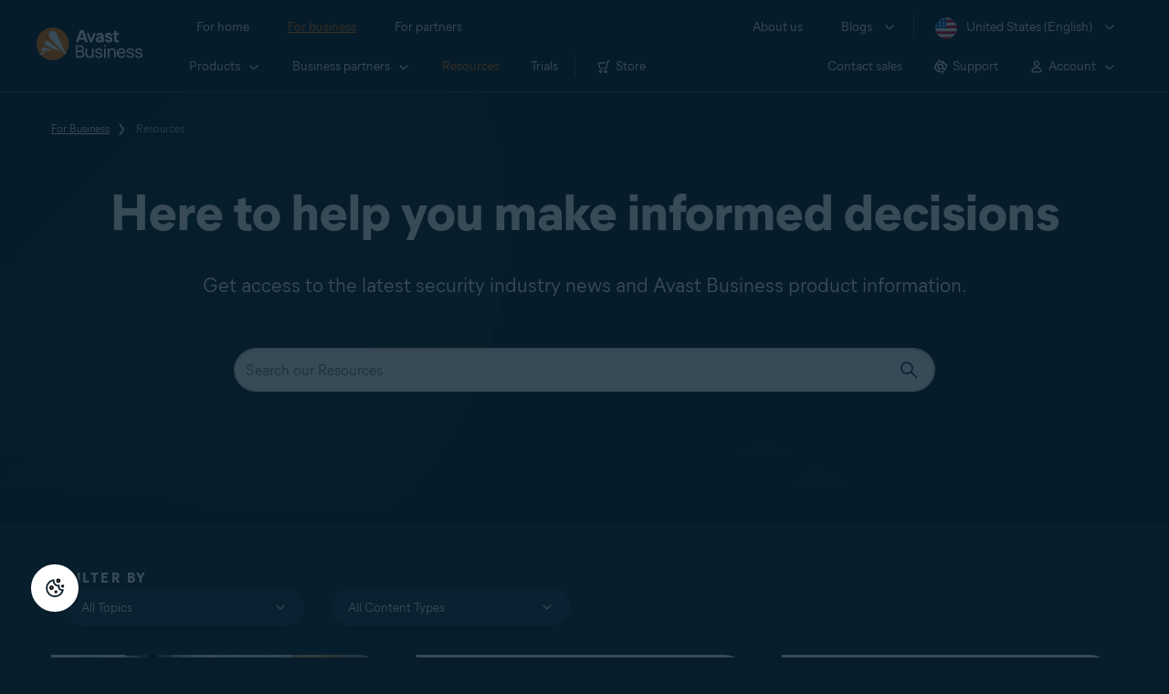

--- FILE ---
content_type: text/html; charset=utf-8
request_url: https://www.avast.com/en-us/business/resources
body_size: 25377
content:
<!DOCTYPE html>
<html lang="en-us" class="no-js">
	<head>
		<meta charset="utf-8">
		

	<script src="https://nexus.ensighten.com/symantec/avast_web/Bootstrap.js" data-script-info="CHEQ Cookie Consent -- Brand: Avast -- Script Type: PRODUCTION"></script>


	
<script>fetch("/client-info.js?fetch=true").then(r=>r.text()).then(r=>{try{let t=JSON.parse(r);window.sdl=window.sdl||[],window.sdl.push(t)}catch(e){console.error("parse error:",e)}}).catch(r=>console.error("fetch error:",r));</script>
	

	

	<script>
		window.nortonAnalytics = window.nortonAnalytics || {};
		nortonAnalytics = {
			'account': "symanteccom",
			'site_country': "us",
			'site_language': 'en',
			'content_format': 'html',
			'content_page': 'page',
			'site_section': 'avast.com',
			'page_name': "resources",
			'site_sub_section': "business"
		}
	</script>


	<script src="https://assets.adobedtm.com/b29989a14bed/ccef52b414db/launch-773db4767ac4.min.js" async></script>

	





<script>
    /*! Declare GTM dataLayer */
    window.dataLayer = window.dataLayer || [];
	window.sdl = window.sdl || [];

  
    /*! Dimensions to dataLayer */
    (function(){
        var dataObj = {
            'contentLocale': 'en-us',
            'pageName': 'en-us | en-us/business/resources',
            'pageId': 'a19890234be6090cb75df35c79555de7'
        };
        var contentGroup = 'Business';
        if (contentGroup != '') {
            dataObj.contentGroup = contentGroup;
        }
      
     	var pageGroup = 'Resource Page';
        if (pageGroup != '') {
            dataObj.pageGroup = pageGroup;
        }
		dataLayer.push(dataObj);
		
    })();
		var countryCode = 'en-us'
		
		var sdlObj = {
			'session': {
				'countryCode': countryCode.substring(3).toUpperCase()
			},
			'screen': {
				'locale': 'en-us',
				'screenCategory': 'core',
				'type': 'Resource Page',
				'fileName': 'business/resources',
				'screenId': 'a19890234be6090cb75df35c79555de7',
				'lineOfBusiness': 'Business',
				'path': 'business/resources',
				'hostname': 'www.avast.com',
				'name': 'en-us | en-us/business/resources'
			},
			'event': 'screen'
		}
		
    </script>
    

<script type="text/javascript">
	const gpcValue = navigator.globalPrivacyControl;
	if (gpcValue) {			
		dataLayer.push({'event': 'gpcDetected'});
	}	
</script>
	
<script>(function(w,d,s,l,i){w[l]=w[l]||[];w[l].push({'gtm.start':
new Date().getTime(),event:'gtm.js'});var f=d.getElementsByTagName(s)[0],
j=d.createElement(s),dl=l!='dataLayer'?'&l='+l:'';j.async=true;j.src=
'https://www.googletagmanager.com/gtm.js?id='+i+dl;j.setAttributeNode(d.createAttribute('data-ot-ignore'));f.parentNode.insertBefore(j,f);
})(window,document,'script','dataLayer','GTM-PZ48F8');</script>

	
<script>(function(w,d,s,l,i){w[l]=w[l]||[];w[l].push({'gtm.start':
new Date().getTime(),event:'gtm.js'});var f=d.getElementsByTagName(s)[0],
j=d.createElement(s),dl=l!='dataLayer'?'&l='+l:'';j.async=true;j.src=
'https://www.googletagmanager.com/gtm.js?id='+i+dl;f.parentNode.insertBefore(j,f);
})(window,document,'script','sdl','GTM-WPC6R3K');</script>


		<meta name="viewport" content="width=device-width, initial-scale=1, shrink-to-fit=no">
		<meta name="apple-mobile-web-app-capable" content="yes">
		<meta name="apple-mobile-web-app-status-bar-style" content="black">
		
		
		<meta name="google-site-verification" content="yuuaBgRMbmDWxp2V7VtQB4P1drBU3VFilCfm-w9lYVY">
		
		
		<meta name="google-site-verification" content="745mlgYwirfw8dcmobUYosqPQycy7KubvwtIe9rtkr0" />
		
		<link rel="canonical" href="https://www.avast.com/en-us/business/resources">
		<link rel="preconnect" href="https://static3.avast.com" crossorigin>
		
		<link rel="icon" href="https://static3.avast.com/10004662/web/i/v2/components/logos/avast-logos/seo/favicon.ico?v=2" type="image/x-icon">
<link rel="icon" href="https://static3.avast.com/10004662/web/i/v2/components/logos/avast-logos/seo/favicon.svg?v=2">
<meta name="theme-color" content="#ffffff">
		<link rel="apple-touch-icon" href="https://static3.avast.com/10004662/web/i/v2/components/logos/avast-logos/seo/apple-touch-icon.png?v=2">
		<meta name="application-name" content="Avast Antivirus">
<meta name="msapplication-TileImage" content="https://static3.avast.com/10004662/web/i/v2/components/logos/avast-logos/seo/apple-touch-icon.png?v=2">
		<meta content="https://static3.avast.com/10004662/web/i/v2/components/logos/avast-logos/seo/open-graph-image.png" property="og:image">
		
		
		<link href="https://static3.avast.com/10004662/web/c/v2/avast.css" rel="stylesheet" media="all">

		
		
		
		
		
		
		
		
		
		
		
		
		
		
		
		
		
		
		
		

		
		
		<title>Antivirus Resources | Avast Business</title>		
<meta content="Get access to the latest security industry news and Avast Business product information." name="Description">
<meta property="og:title" content="Antivirus Resources | Avast Business">
<meta property="og:description" content="Get access to the latest security industry news and Avast Business product information.">





		<link href="https://static3.avast.com/10004662/web/c/v2/avast/pages/smb/resources.css" media="all" rel="stylesheet" />

		<link href="https://static3.avast.com/10004662/web/c/v2/avast/local/en-us/local.css" rel="stylesheet" media="all">
	
	
		<script>
			document.documentElement.className = document.documentElement.className.replace("no-js","js");
		</script>
      	<script src="https://static3.avast.com/10004662/web/j/v2/components/userAgentDetect.js"></script>
		
		
		<script src="https://static3.avast.com/10004662/web/j/v2/components/singleDL-primary.js"></script>
	
<script>(window.BOOMR_mq=window.BOOMR_mq||[]).push(["addVar",{"rua.upush":"false","rua.cpush":"false","rua.upre":"false","rua.cpre":"false","rua.uprl":"false","rua.cprl":"false","rua.cprf":"false","rua.trans":"SJ-371f1fbb-a883-4e60-ad36-1b765c9f0aae","rua.cook":"false","rua.ims":"false","rua.ufprl":"false","rua.cfprl":"false","rua.isuxp":"false","rua.texp":"norulematch","rua.ceh":"false","rua.ueh":"false","rua.ieh.st":"0"}]);</script>
                              <script>!function(e){var n="https://s.go-mpulse.net/boomerang/";if("False"=="True")e.BOOMR_config=e.BOOMR_config||{},e.BOOMR_config.PageParams=e.BOOMR_config.PageParams||{},e.BOOMR_config.PageParams.pci=!0,n="https://s2.go-mpulse.net/boomerang/";if(window.BOOMR_API_key="9K3EU-JY7U6-TD3RC-2KCEC-AH4A8",function(){function e(){if(!o){var e=document.createElement("script");e.id="boomr-scr-as",e.src=window.BOOMR.url,e.async=!0,i.parentNode.appendChild(e),o=!0}}function t(e){o=!0;var n,t,a,r,d=document,O=window;if(window.BOOMR.snippetMethod=e?"if":"i",t=function(e,n){var t=d.createElement("script");t.id=n||"boomr-if-as",t.src=window.BOOMR.url,BOOMR_lstart=(new Date).getTime(),e=e||d.body,e.appendChild(t)},!window.addEventListener&&window.attachEvent&&navigator.userAgent.match(/MSIE [67]\./))return window.BOOMR.snippetMethod="s",void t(i.parentNode,"boomr-async");a=document.createElement("IFRAME"),a.src="about:blank",a.title="",a.role="presentation",a.loading="eager",r=(a.frameElement||a).style,r.width=0,r.height=0,r.border=0,r.display="none",i.parentNode.appendChild(a);try{O=a.contentWindow,d=O.document.open()}catch(_){n=document.domain,a.src="javascript:var d=document.open();d.domain='"+n+"';void(0);",O=a.contentWindow,d=O.document.open()}if(n)d._boomrl=function(){this.domain=n,t()},d.write("<bo"+"dy onload='document._boomrl();'>");else if(O._boomrl=function(){t()},O.addEventListener)O.addEventListener("load",O._boomrl,!1);else if(O.attachEvent)O.attachEvent("onload",O._boomrl);d.close()}function a(e){window.BOOMR_onload=e&&e.timeStamp||(new Date).getTime()}if(!window.BOOMR||!window.BOOMR.version&&!window.BOOMR.snippetExecuted){window.BOOMR=window.BOOMR||{},window.BOOMR.snippetStart=(new Date).getTime(),window.BOOMR.snippetExecuted=!0,window.BOOMR.snippetVersion=12,window.BOOMR.url=n+"9K3EU-JY7U6-TD3RC-2KCEC-AH4A8";var i=document.currentScript||document.getElementsByTagName("script")[0],o=!1,r=document.createElement("link");if(r.relList&&"function"==typeof r.relList.supports&&r.relList.supports("preload")&&"as"in r)window.BOOMR.snippetMethod="p",r.href=window.BOOMR.url,r.rel="preload",r.as="script",r.addEventListener("load",e),r.addEventListener("error",function(){t(!0)}),setTimeout(function(){if(!o)t(!0)},3e3),BOOMR_lstart=(new Date).getTime(),i.parentNode.appendChild(r);else t(!1);if(window.addEventListener)window.addEventListener("load",a,!1);else if(window.attachEvent)window.attachEvent("onload",a)}}(),"".length>0)if(e&&"performance"in e&&e.performance&&"function"==typeof e.performance.setResourceTimingBufferSize)e.performance.setResourceTimingBufferSize();!function(){if(BOOMR=e.BOOMR||{},BOOMR.plugins=BOOMR.plugins||{},!BOOMR.plugins.AK){var n="false"=="true"?1:0,t="",a="aojtoryxjye3g2llhltq-f-3e397906f-clientnsv4-s.akamaihd.net",i="false"=="true"?2:1,o={"ak.v":"39","ak.cp":"175726","ak.ai":parseInt("208113",10),"ak.ol":"0","ak.cr":10,"ak.ipv":4,"ak.proto":"h2","ak.rid":"94558a3","ak.r":42224,"ak.a2":n,"ak.m":"dsca","ak.n":"essl","ak.bpcip":"3.147.55.0","ak.cport":41088,"ak.gh":"23.66.124.187","ak.quicv":"","ak.tlsv":"tls1.3","ak.0rtt":"","ak.0rtt.ed":"","ak.csrc":"-","ak.acc":"","ak.t":"1768635111","ak.ak":"hOBiQwZUYzCg5VSAfCLimQ==cAjHLvt137x8j/w1MCKiSgH+ZforTsxUfeja47c8Lrc1Sjx6sKjVSv28LwC+hzW+xqNqJOjYs1pvC3vRAbbfy1AVcNhIfGczChyyDRj1dORy7D6urU/TRO1QpKlUdSUCBDglwFUsu7boBYxM1RvpPU7oMT85gp5nPAaP5iom+PtfWmCTBOCey7Hii7LnlJdUq6g6a2d5SxtMop+CTn3n11U91SFMuKY2cgoS+gwvfEm4+VWO/qcta/iN+wq0B63oTFRCjSzUY4BM0gaWHkLkXjVhb5+9JuLTpH7pOhuM7xnrR67s0D7mrmVJ3tufylOQyyOIKNHPd/0/p9PeKEFfnkvuf7+9sLbFu2mqoi7pieoTpiJiScPq0gAYmt6tWdpkQvNezWAn5DLV21KvQsvBPjgK3BlLKRSp1EejRjJ66A4=","ak.pv":"1069","ak.dpoabenc":"","ak.tf":i};if(""!==t)o["ak.ruds"]=t;var r={i:!1,av:function(n){var t="http.initiator";if(n&&(!n[t]||"spa_hard"===n[t]))o["ak.feo"]=void 0!==e.aFeoApplied?1:0,BOOMR.addVar(o)},rv:function(){var e=["ak.bpcip","ak.cport","ak.cr","ak.csrc","ak.gh","ak.ipv","ak.m","ak.n","ak.ol","ak.proto","ak.quicv","ak.tlsv","ak.0rtt","ak.0rtt.ed","ak.r","ak.acc","ak.t","ak.tf"];BOOMR.removeVar(e)}};BOOMR.plugins.AK={akVars:o,akDNSPreFetchDomain:a,init:function(){if(!r.i){var e=BOOMR.subscribe;e("before_beacon",r.av,null,null),e("onbeacon",r.rv,null,null),r.i=!0}return this},is_complete:function(){return!0}}}}()}(window);</script></head>
	
	<body class="tmpl-www mod-en-us  inverse  ">
		

<noscript><iframe src="https://www.googletagmanager.com/ns.html?id=GTM-PZ48F8"
height="0" width="0" style="display:none;visibility:hidden"></iframe></noscript>


		<noscript>
	<div class="noscript-message p-2">
		In order to view this page correctly, you must have a JavaScript-enabled browser and have JavaScript turned on. We apologize for any inconvenience. <a href="//support.google.com/adsense/bin/answer.py?hl=en&answer=12654" target="_blank">Learn how to enable it</a>.
	</div>
</noscript>
		<div class="unsupported-browser-message">
  <div class="container">
    	<p>We’re sorry, your browser appears to be outdated.<br>To see the content of this webpage correctly, please update to the latest version or install a new browser for free, such as <a href="/en-us/secure-browser">Avast Secure Browser</a> or <a href="https://www.google.com/chrome/">Google Chrome</a>.</p>
  </div>
</div>  
		





















      	



		

































		





<div class="navigation-mobile-overlay"></div>
<header data-cmp-name="cmp-header" class="js-navigation-bootstrap header relative default web js-navigation-oo-19798 navigation-oo-19798">
	<div class="header-wrap">

	<div class="avast-logo">
		<a target="_parent" title="Home" href="/en-us/business" data-role="Nav:TopLink" data-cta="logo">
			<img width="116" height="36" alt="Avast" src="https://static3.avast.com/10004662/web/i/v2/components/logos/avast-logos/avast-logo-business.svg">
		</a>
	</div>

		
		<a class="reader-only" href="#main-content">Skip to main content</a>

		
		<button class="js-toggle-menu hidden-desktop toggle-menu  bi-nav-menu" data-nav-mobile-toggle="open" aria-label="Open or close navigation menu"><span>Close</span></button>

	<nav>

		
		<div class="first-menu">

			<ul class="side" role="menubar">

				<li class="item for-home bi-nav-menu" data-first-menu="for-home" data-bi-nav="Home" role="none">
					<a class="category for-home hidden-mobile" href="/en-us/index" data-role="Nav:TopLink" data-cta="home" tabindex="0" role="menuitem">For home</a>
					<span class="category hidden-desktop">For home</span>
					<span class="text hidden-desktop">Products for PC and mobile phone protection</span>
				</li>
				<li class="item for-business bi-nav-menu" data-first-menu="for-business" data-bi-nav="Business" role="none">
					<a class="category for-business hidden-mobile" href="/en-us/business" data-role="Nav:TopLink" data-cta="business" tabindex="0" role="menuitem">For business</a>
					<span class="category hidden-desktop">For business</span>
					<span class="text hidden-desktop">Protect your business with Avast</span>
				</li>
				<li class="item for-partners bi-nav-menu" data-first-menu="for-partners" data-bi-nav="Partners" role="none">
					<a class="category for-partners hidden-mobile" href="/en-us/partners" data-role="Nav:TopLink" data-cta="partners" tabindex="0" role="menuitem">For partners</a>
					<span class="category hidden-desktop">For partners</span>
					<span class="text hidden-desktop">Partner with Avast and boost your business</span>
				</li>
			</ul>

			<ul class="side" role="menubar">

				<li class="item about-us bi-nav-menu" data-first-menu="about-us" data-bi-nav="About" role="none">
					<a class="category about-us hidden-mobile" href="/en-us/about" data-role="Nav:TopLink" data-cta="about" tabindex="0" role="menuitem">About us</a>
					<span class="category hidden-desktop" role="menuitem">About us</span>
					<span class="text hidden-desktop">Careers, media, contact</span>
				</li>
				<li class="js-blogs item blogs arrow bi-nav-menu" data-bi-nav="Blogs" role="none">
					<span class="category" tabindex="0" role="menuitem">Blogs</span>
					<span class="text hidden-desktop">Academy, Blog, Decoded, Forum</span>
				</li>


				<li class="item region arrow en-us js-language-selector-trigger bi-nav-menu" data-first-menu="regions" data-bi-nav="Regions" role="none">
					<a class="with-flag category" tabindex="0" aria-label="United States (English) opens dialog" role="menuitem">United States (English)</a>
				</li>

			</ul>

		</div>
		


		

		
		<div class="second-menu for-home">
			<div class="js-back mobile back">For home</div>

			
			<ul class="side" role="menubar">

				
				<li data-second-menu="security" role="none">
					<span class="subcategory security arrow" tabindex="0" role="menuitem" aria-expanded="false" aria-controls="security">Security</span>

					
					<div class="third-menu security" role="menu" id="navigation-security">
						<ul class="block-products">
							<li class="product">
								
								<a href="/en-us/free-antivirus-download" class="content-windows" data-role="Nav:MenuItem" data-cta="homeSecurity">
									<div class="name mobile-link">
										


<div
 data-cmp-name="cmp-product-icon" class="product-icon box small">
	<img
 src="https://static3.avast.com/10004662/web/i/v2/components/icons/product-icons/32x32/product-icon-32x32-free_white.svg" alt="">
</div>
										<div class="product-name">Free Antivirus</div>
									</div>
									
<div class="os win mac android ios">

<div
 data-cmp-name="cmp-icon" role="img" class="icon icon-16-win img-win">
</div>

<div
 data-cmp-name="cmp-icon" role="img" class="icon icon-16-mac img-mac">
</div>

<div
 data-cmp-name="cmp-icon" role="img" class="icon icon-16-android img-android">
</div>

<div
 data-cmp-name="cmp-icon" role="img" class="icon icon-16-ios img-ios">
</div>

<div
 data-cmp-name="cmp-icon" role="img" class="icon icon-16-win img-win-smb">
</div>

<div
 data-cmp-name="cmp-icon" role="img" class="icon icon-16-mac img-mac-smb">
</div>

<div
 data-cmp-name="cmp-icon" role="img" class="icon icon-16-server img-servers-smb">
</div>

<div
 data-cmp-name="cmp-icon" role="img" class="icon icon-16-linux img-linux-smb">
</div>

<div
 data-cmp-name="cmp-icon" role="img" class="icon icon-16-android img-android-smb">
</div>

<div
 data-cmp-name="cmp-icon" role="img" class="icon icon-16-ios img-ios-smb">
</div>
</div>
									<div class="description">Free security and privacy protection</div>
								</a>
								
								<a href="/en-us/free-mac-security" class="content-mac" data-role="Nav:MenuItem" data-cta="homeSecurity">
									<div class="name mobile-link">
										


<div
 data-cmp-name="cmp-product-icon" class="product-icon box small">
	<img
 src="https://static3.avast.com/10004662/web/i/v2/components/icons/product-icons/32x32/product-icon-32x32-free_white.svg" alt="">
</div>
										<div class="product-name">Free Antivirus</div>
									</div>
									
<div class="os win mac android ios">

<div
 data-cmp-name="cmp-icon" role="img" class="icon icon-16-win img-win">
</div>

<div
 data-cmp-name="cmp-icon" role="img" class="icon icon-16-mac img-mac">
</div>

<div
 data-cmp-name="cmp-icon" role="img" class="icon icon-16-android img-android">
</div>

<div
 data-cmp-name="cmp-icon" role="img" class="icon icon-16-ios img-ios">
</div>

<div
 data-cmp-name="cmp-icon" role="img" class="icon icon-16-win img-win-smb">
</div>

<div
 data-cmp-name="cmp-icon" role="img" class="icon icon-16-mac img-mac-smb">
</div>

<div
 data-cmp-name="cmp-icon" role="img" class="icon icon-16-server img-servers-smb">
</div>

<div
 data-cmp-name="cmp-icon" role="img" class="icon icon-16-linux img-linux-smb">
</div>

<div
 data-cmp-name="cmp-icon" role="img" class="icon icon-16-android img-android-smb">
</div>

<div
 data-cmp-name="cmp-icon" role="img" class="icon icon-16-ios img-ios-smb">
</div>
</div>
									<div class="description">Free security and privacy protection</div>
								</a>
								
								<a href="/en-us/free-mobile-security" class="content-android" data-role="Nav:MenuItem" data-cta="homeSecurity">
									<div class="name mobile-link">
										


<div
 data-cmp-name="cmp-product-icon" class="product-icon box small">
	<img
 src="https://static3.avast.com/10004662/web/i/v2/components/icons/product-icons/32x32/product-icon-32x32-free_white.svg" alt="">
</div>
										<div class="product-name">Free Antivirus</div>
									</div>
									
<div class="os win mac android ios">

<div
 data-cmp-name="cmp-icon" role="img" class="icon icon-16-win img-win">
</div>

<div
 data-cmp-name="cmp-icon" role="img" class="icon icon-16-mac img-mac">
</div>

<div
 data-cmp-name="cmp-icon" role="img" class="icon icon-16-android img-android">
</div>

<div
 data-cmp-name="cmp-icon" role="img" class="icon icon-16-ios img-ios">
</div>

<div
 data-cmp-name="cmp-icon" role="img" class="icon icon-16-win img-win-smb">
</div>

<div
 data-cmp-name="cmp-icon" role="img" class="icon icon-16-mac img-mac-smb">
</div>

<div
 data-cmp-name="cmp-icon" role="img" class="icon icon-16-server img-servers-smb">
</div>

<div
 data-cmp-name="cmp-icon" role="img" class="icon icon-16-linux img-linux-smb">
</div>

<div
 data-cmp-name="cmp-icon" role="img" class="icon icon-16-android img-android-smb">
</div>

<div
 data-cmp-name="cmp-icon" role="img" class="icon icon-16-ios img-ios-smb">
</div>
</div>
									<div class="description">Free security and privacy protection</div>
								</a>
								
								<a href="/en-us/free-ios-security" class="content-ios" data-role="Nav:MenuItem" data-cta="homeSecurity">
									<div class="name mobile-link">
										


<div
 data-cmp-name="cmp-product-icon" class="product-icon box small">
	<img
 src="https://static3.avast.com/10004662/web/i/v2/components/icons/product-icons/32x32/product-icon-32x32-free_white.svg" alt="">
</div>
										<div class="product-name">Free Antivirus</div>
									</div>
									
<div class="os win mac android ios">

<div
 data-cmp-name="cmp-icon" role="img" class="icon icon-16-win img-win">
</div>

<div
 data-cmp-name="cmp-icon" role="img" class="icon icon-16-mac img-mac">
</div>

<div
 data-cmp-name="cmp-icon" role="img" class="icon icon-16-android img-android">
</div>

<div
 data-cmp-name="cmp-icon" role="img" class="icon icon-16-ios img-ios">
</div>

<div
 data-cmp-name="cmp-icon" role="img" class="icon icon-16-win img-win-smb">
</div>

<div
 data-cmp-name="cmp-icon" role="img" class="icon icon-16-mac img-mac-smb">
</div>

<div
 data-cmp-name="cmp-icon" role="img" class="icon icon-16-server img-servers-smb">
</div>

<div
 data-cmp-name="cmp-icon" role="img" class="icon icon-16-linux img-linux-smb">
</div>

<div
 data-cmp-name="cmp-icon" role="img" class="icon icon-16-android img-android-smb">
</div>

<div
 data-cmp-name="cmp-icon" role="img" class="icon icon-16-ios img-ios-smb">
</div>
</div>
									<div class="description">Free security and privacy protection</div>
								</a>
							</li>

							<li class="product">
								<a href="/en-us/premium-security" data-role="Nav:MenuItem" data-cta="homeSecurity">
									<div class="name mobile-link">
										


<div
 data-cmp-name="cmp-product-icon" class="product-icon box small">
	<img
 src="https://static3.avast.com/10004662/web/i/v2/components/icons/product-icons/32x32/product-icon-32x32-premium_white.svg" alt="">
</div>
										<div class="product-name">Premium Security</div>
									</div>
									
<div class="os win mac android ios">

<div
 data-cmp-name="cmp-icon" role="img" class="icon icon-16-win img-win">
</div>

<div
 data-cmp-name="cmp-icon" role="img" class="icon icon-16-mac img-mac">
</div>

<div
 data-cmp-name="cmp-icon" role="img" class="icon icon-16-android img-android">
</div>

<div
 data-cmp-name="cmp-icon" role="img" class="icon icon-16-ios img-ios">
</div>

<div
 data-cmp-name="cmp-icon" role="img" class="icon icon-16-win img-win-smb">
</div>

<div
 data-cmp-name="cmp-icon" role="img" class="icon icon-16-mac img-mac-smb">
</div>

<div
 data-cmp-name="cmp-icon" role="img" class="icon icon-16-server img-servers-smb">
</div>

<div
 data-cmp-name="cmp-icon" role="img" class="icon icon-16-linux img-linux-smb">
</div>

<div
 data-cmp-name="cmp-icon" role="img" class="icon icon-16-android img-android-smb">
</div>

<div
 data-cmp-name="cmp-icon" role="img" class="icon icon-16-ios img-ios-smb">
</div>
</div>
									<div class="description">Advanced security against all internet threats</div>
								</a>
							</li>
							<li class="product">
								<a href="/en-us/ultimate" data-role="Nav:MenuItem" data-cta="homeBundles">
									<div class="name mobile-link">
										


<div
 data-cmp-name="cmp-product-icon" class="product-icon box small">
	<img
 src="https://static3.avast.com/10004662/web/i/v2/components/icons/product-icons/32x32/product-icon-32x32-ultimate_white.svg" alt="">
</div>
										<div class="product-name">Ultimate</div>
									</div>
									
<div class="os win mac android ios">

<div
 data-cmp-name="cmp-icon" role="img" class="icon icon-16-win img-win">
</div>

<div
 data-cmp-name="cmp-icon" role="img" class="icon icon-16-mac img-mac">
</div>

<div
 data-cmp-name="cmp-icon" role="img" class="icon icon-16-android img-android">
</div>

<div
 data-cmp-name="cmp-icon" role="img" class="icon icon-16-ios img-ios">
</div>

<div
 data-cmp-name="cmp-icon" role="img" class="icon icon-16-win img-win-smb">
</div>

<div
 data-cmp-name="cmp-icon" role="img" class="icon icon-16-mac img-mac-smb">
</div>

<div
 data-cmp-name="cmp-icon" role="img" class="icon icon-16-server img-servers-smb">
</div>

<div
 data-cmp-name="cmp-icon" role="img" class="icon icon-16-linux img-linux-smb">
</div>

<div
 data-cmp-name="cmp-icon" role="img" class="icon icon-16-android img-android-smb">
</div>

<div
 data-cmp-name="cmp-icon" role="img" class="icon icon-16-ios img-ios-smb">
</div>
</div>
									<div class="description">Our best security, privacy, and performance apps in one package</div>
								</a>
							</li>
							<li class="product">
								<a href="/en-us/avast-one" data-role="Nav:MenuItem" data-cta="homeSecurity">
									<div class="name mobile-link">
										


<div
 data-cmp-name="cmp-product-icon" class="product-icon box small">
	<img
 src="https://static3.avast.com/10004662/web/i/v2/components/icons/product-icons/32x32/product-icon-32x32-avast-one_white.svg" alt="">
</div>
										<div class="product-name">Avast One</div>
									</div>
									
<div class="os win mac android ios">

<div
 data-cmp-name="cmp-icon" role="img" class="icon icon-16-win img-win">
</div>

<div
 data-cmp-name="cmp-icon" role="img" class="icon icon-16-mac img-mac">
</div>

<div
 data-cmp-name="cmp-icon" role="img" class="icon icon-16-android img-android">
</div>

<div
 data-cmp-name="cmp-icon" role="img" class="icon icon-16-ios img-ios">
</div>

<div
 data-cmp-name="cmp-icon" role="img" class="icon icon-16-win img-win-smb">
</div>

<div
 data-cmp-name="cmp-icon" role="img" class="icon icon-16-mac img-mac-smb">
</div>

<div
 data-cmp-name="cmp-icon" role="img" class="icon icon-16-server img-servers-smb">
</div>

<div
 data-cmp-name="cmp-icon" role="img" class="icon icon-16-linux img-linux-smb">
</div>

<div
 data-cmp-name="cmp-icon" role="img" class="icon icon-16-android img-android-smb">
</div>

<div
 data-cmp-name="cmp-icon" role="img" class="icon icon-16-ios img-ios-smb">
</div>
</div>
									<div class="description">Our simplest all-in-one app for your devices</div>
								</a>
							</li>
						</ul>

						 
						<p class="hint hidden-mobile">Looking for a product for your device?
							<a href="/en-us/free-antivirus-download" data-role="Nav:MenuItem" data-cta="homeSecurityLink">Free&nbsp;Antivirus&nbsp;for&nbsp;PC</a>, <a href="/en-us/free-mobile-security" data-role="Nav:MenuItem" data-cta="homeSecurityLink">Free&nbsp;Security&nbsp;for&nbsp;Android</a>, <a href="/en-us/free-mac-security" data-role="Nav:MenuItem" data-cta="homeSecurityLink">Free&nbsp;Security&nbsp;for&nbsp;Mac</a>, <a href="/en-us/free-ios-security" data-role="Nav:MenuItem" data-cta="homeSecurityLink">Free&nbsp;Security&nbsp;for&nbsp;iPhone/iPad</a>
						</p>

						
						<p class="js-hint hint hidden-desktop">
							<span class="js-hint-close close-hint"></span>
							<span class="js-hint-toggler hint-title">Looking for a product for your device?</span>
							<span class="hint-content">
								<a href="/en-us/free-antivirus-download" data-role="Nav:MenuItem" data-cta="homeSecurityLink">Free&nbsp;Antivirus&nbsp;for&nbsp;PC</a>
								<a href="/en-us/free-mac-security" data-role="Nav:MenuItem" data-cta="homeSecurityLink">Free&nbsp;Security&nbsp;for&nbsp;Mac</a>
								<a href="/en-us/free-mobile-security" data-role="Nav:MenuItem" data-cta="homeSecurityLink">Free&nbsp;Security&nbsp;for&nbsp;Android</a>
								<a href="/en-us/free-ios-security" data-role="Nav:MenuItem" data-cta="homeSecurityLink">Free&nbsp;Security&nbsp;for&nbsp;iPhone/iPad</a>
							</span>
						</p>

					</div>
					

				</li>

				
				<li data-second-menu="privacy" role="none">
					<span class="subcategory privacy arrow" tabindex="0" role="menuitem" aria-expanded="false" aria-controls="privacy">Privacy</span>

					
					<div class="third-menu privacy" role="menu" id="navigation-privacy">
						<ul class="block-products">

							<li class="product">
								<a href="/en-us/secureline-vpn" data-role="Nav:MenuItem" data-cta="homePrivacy">
									<div class="name mobile-link">
										


<div
 data-cmp-name="cmp-product-icon" class="product-icon box small">
	<img
 src="https://static3.avast.com/10004662/web/i/v2/components/icons/product-icons/32x32/product-icon-32x32-vpn_white.svg" alt="">
</div>
										<div class="product-name">SecureLine VPN</div>
									</div>
									
<div class="os win mac android ios">

<div
 data-cmp-name="cmp-icon" role="img" class="icon icon-16-win img-win">
</div>

<div
 data-cmp-name="cmp-icon" role="img" class="icon icon-16-mac img-mac">
</div>

<div
 data-cmp-name="cmp-icon" role="img" class="icon icon-16-android img-android">
</div>

<div
 data-cmp-name="cmp-icon" role="img" class="icon icon-16-ios img-ios">
</div>

<div
 data-cmp-name="cmp-icon" role="img" class="icon icon-16-win img-win-smb">
</div>

<div
 data-cmp-name="cmp-icon" role="img" class="icon icon-16-mac img-mac-smb">
</div>

<div
 data-cmp-name="cmp-icon" role="img" class="icon icon-16-server img-servers-smb">
</div>

<div
 data-cmp-name="cmp-icon" role="img" class="icon icon-16-linux img-linux-smb">
</div>

<div
 data-cmp-name="cmp-icon" role="img" class="icon icon-16-android img-android-smb">
</div>

<div
 data-cmp-name="cmp-icon" role="img" class="icon icon-16-ios img-ios-smb">
</div>
</div>
									<div class="description">Encrypt your connection to stay safe on public networks</div>
								</a>
							</li>

							<li class="product">
								<a href="/en-us/antitrack" data-role="Nav:MenuItem" data-cta="homePrivacy">
									<div class="name mobile-link">
										


<div
 data-cmp-name="cmp-product-icon" class="product-icon box small">
	<img
 src="https://static3.avast.com/10004662/web/i/v2/components/icons/product-icons/32x32/product-icon-32x32-antitrack_white.svg" alt="">
</div>
										<div class="product-name">AntiTrack</div>
									</div>
									
<div class="os win mac">

<div
 data-cmp-name="cmp-icon" role="img" class="icon icon-16-win img-win">
</div>

<div
 data-cmp-name="cmp-icon" role="img" class="icon icon-16-mac img-mac">
</div>

<div
 data-cmp-name="cmp-icon" role="img" class="icon icon-16-android img-android">
</div>

<div
 data-cmp-name="cmp-icon" role="img" class="icon icon-16-ios img-ios">
</div>

<div
 data-cmp-name="cmp-icon" role="img" class="icon icon-16-win img-win-smb">
</div>

<div
 data-cmp-name="cmp-icon" role="img" class="icon icon-16-mac img-mac-smb">
</div>

<div
 data-cmp-name="cmp-icon" role="img" class="icon icon-16-server img-servers-smb">
</div>

<div
 data-cmp-name="cmp-icon" role="img" class="icon icon-16-linux img-linux-smb">
</div>

<div
 data-cmp-name="cmp-icon" role="img" class="icon icon-16-android img-android-smb">
</div>

<div
 data-cmp-name="cmp-icon" role="img" class="icon icon-16-ios img-ios-smb">
</div>
</div>
									<div class="description">Disguise your digital fingerprint to avoid personalized ads</div>
								</a>
							</li>
							<li class="product">
								<a href="/en-us/secure-browser" data-role="Nav:MenuItem" data-cta="homePrivacy">
									<div class="name mobile-link">
										


<div
 data-cmp-name="cmp-product-icon" class="product-icon box small light">
	<img
 src="https://static3.avast.com/10004662/web/i/v2/components/icons/product-icons/32x32/product-icon-32x32-secure-browser-color.svg" alt="">
</div>
										<div class="product-name">Secure Browser</div>
									</div>
										
<div class="os win mac android ios">

<div
 data-cmp-name="cmp-icon" role="img" class="icon icon-16-win img-win">
</div>

<div
 data-cmp-name="cmp-icon" role="img" class="icon icon-16-mac img-mac">
</div>

<div
 data-cmp-name="cmp-icon" role="img" class="icon icon-16-android img-android">
</div>

<div
 data-cmp-name="cmp-icon" role="img" class="icon icon-16-ios img-ios">
</div>

<div
 data-cmp-name="cmp-icon" role="img" class="icon icon-16-win img-win-smb">
</div>

<div
 data-cmp-name="cmp-icon" role="img" class="icon icon-16-mac img-mac-smb">
</div>

<div
 data-cmp-name="cmp-icon" role="img" class="icon icon-16-server img-servers-smb">
</div>

<div
 data-cmp-name="cmp-icon" role="img" class="icon icon-16-linux img-linux-smb">
</div>

<div
 data-cmp-name="cmp-icon" role="img" class="icon icon-16-android img-android-smb">
</div>

<div
 data-cmp-name="cmp-icon" role="img" class="icon icon-16-ios img-ios-smb">
</div>
</div>
									<div class="description">Secure, private, and easy to use web browser</div>
								</a>
							</li>
							<li class="product secure-browser-pro">
								<a href="/en-us/secure-browser-pro" data-role="Nav:MenuItem" data-cta="homePrivacy">
									<div class="name mobile-link">
										


<div
 data-cmp-name="cmp-product-icon" class="product-icon box small light">
	<img
 src="https://static3.avast.com/10004662/web/i/v2/components/icons/product-icons/32x32/product-icon-32x32-secure-browser-pro-color.svg" alt="">
</div>
										<div class="product-name">Secure Browser PRO</div>
									</div>
										
<div class="os win mac android ios">

<div
 data-cmp-name="cmp-icon" role="img" class="icon icon-16-win img-win">
</div>

<div
 data-cmp-name="cmp-icon" role="img" class="icon icon-16-mac img-mac">
</div>

<div
 data-cmp-name="cmp-icon" role="img" class="icon icon-16-android img-android">
</div>

<div
 data-cmp-name="cmp-icon" role="img" class="icon icon-16-ios img-ios">
</div>

<div
 data-cmp-name="cmp-icon" role="img" class="icon icon-16-win img-win-smb">
</div>

<div
 data-cmp-name="cmp-icon" role="img" class="icon icon-16-mac img-mac-smb">
</div>

<div
 data-cmp-name="cmp-icon" role="img" class="icon icon-16-server img-servers-smb">
</div>

<div
 data-cmp-name="cmp-icon" role="img" class="icon icon-16-linux img-linux-smb">
</div>

<div
 data-cmp-name="cmp-icon" role="img" class="icon icon-16-android img-android-smb">
</div>

<div
 data-cmp-name="cmp-icon" role="img" class="icon icon-16-ios img-ios-smb">
</div>
</div>
									<div class="description">Unlock the full potential of Avast Secure Browser and fully encrypt your online activity</div>
								</a>
							</li>
							<li class="product">
								<a href="/en-us/secure-identity" data-role="Nav:MenuItem" data-cta="homePrivacy">
									<div class="name mobile-link">
										


<div
 data-cmp-name="cmp-product-icon" class="product-icon box small">
	<img
 src="https://static3.avast.com/10004662/web/i/v2/components/icons/product-icons/32x32/product-icon-32x32-secureid_white.svg" alt="">
</div>
										<div class="product-name">Secure Identity</div>
									</div>
									<div class="description">Strengthen your identity protection with our assistance.</div>
								</a>
							</li>
							<li class="product">
								<a href="/en-us/breachguard" data-role="Nav:MenuItem" data-cta="homePrivacy">
									<div class="name mobile-link">
										


<div
 data-cmp-name="cmp-product-icon" class="product-icon box small">
	<img
 src="https://static3.avast.com/10004662/web/i/v2/components/icons/product-icons/32x32/product-icon-32x32-breachguard_white.svg" alt="">
</div>
										<div class="product-name">BreachGuard</div>
									</div>
									
<div class="os win mac">

<div
 data-cmp-name="cmp-icon" role="img" class="icon icon-16-win img-win">
</div>

<div
 data-cmp-name="cmp-icon" role="img" class="icon icon-16-mac img-mac">
</div>

<div
 data-cmp-name="cmp-icon" role="img" class="icon icon-16-android img-android">
</div>

<div
 data-cmp-name="cmp-icon" role="img" class="icon icon-16-ios img-ios">
</div>

<div
 data-cmp-name="cmp-icon" role="img" class="icon icon-16-win img-win-smb">
</div>

<div
 data-cmp-name="cmp-icon" role="img" class="icon icon-16-mac img-mac-smb">
</div>

<div
 data-cmp-name="cmp-icon" role="img" class="icon icon-16-server img-servers-smb">
</div>

<div
 data-cmp-name="cmp-icon" role="img" class="icon icon-16-linux img-linux-smb">
</div>

<div
 data-cmp-name="cmp-icon" role="img" class="icon icon-16-android img-android-smb">
</div>

<div
 data-cmp-name="cmp-icon" role="img" class="icon icon-16-ios img-ios-smb">
</div>
</div>
									<div class="description">Protect your personal info from being exposed and sold</div>
								</a>
							</li>
							
							<li class="product header-online-privacy">
								<a href="/en-us/avast-online-security" data-role="Nav:MenuItem" data-cta="homePrivacy">
									<div class="name mobile-link">
										


<div
 data-cmp-name="cmp-product-icon" class="product-icon box small">
	<img
 src="https://static3.avast.com/10004662/web/i/v2/components/icons/product-icons/32x32/product-icon-32x32-online-privacy-and-security_white.svg" alt="">
</div>
										<div class="product-name">Online Security & Privacy</div>
									</div>
                                     
<div class="os ">

<div
 data-cmp-name="cmp-icon" role="img" class="icon icon-16-win img-win">
</div>

<div
 data-cmp-name="cmp-icon" role="img" class="icon icon-16-mac img-mac">
</div>

<div
 data-cmp-name="cmp-icon" role="img" class="icon icon-16-android img-android">
</div>

<div
 data-cmp-name="cmp-icon" role="img" class="icon icon-16-ios img-ios">
</div>

<div
 data-cmp-name="cmp-icon" role="img" class="icon icon-16-win img-win-smb">
</div>

<div
 data-cmp-name="cmp-icon" role="img" class="icon icon-16-mac img-mac-smb">
</div>

<div
 data-cmp-name="cmp-icon" role="img" class="icon icon-16-server img-servers-smb">
</div>

<div
 data-cmp-name="cmp-icon" role="img" class="icon icon-16-linux img-linux-smb">
</div>

<div
 data-cmp-name="cmp-icon" role="img" class="icon icon-16-android img-android-smb">
</div>

<div
 data-cmp-name="cmp-icon" role="img" class="icon icon-16-ios img-ios-smb">
</div>
</div>
									<div class="description">Privacy and security browser extension from Avast</div>
								</a>
							</li>
							
						</ul>
					</div>
					
				</li>

				
				<li data-second-menu="performance" role="none">
					<span class="subcategory performance arrow" tabindex="0" role="menuitem" aria-expanded="false" aria-controls="performance">Performance</span>
					
					<div class="third-menu performance" role="menu" id="navigation-performance">
						<ul class="block-products">
							<li class="product">
								
								<a href="/en-us/cleanup" class="content-windows" data-role="Nav:MenuItem" data-cta="homePerformance">
									<div class="name mobile-link">
										


<div
 data-cmp-name="cmp-product-icon" class="product-icon box small">
	<img
 src="https://static3.avast.com/10004662/web/i/v2/components/icons/product-icons/32x32/product-icon-32x32-cleanup-premium_white.svg" alt="">
</div>
										<div class="product-name">Cleanup Premium</div>
									</div>
									
<div class="os win mac android">

<div
 data-cmp-name="cmp-icon" role="img" class="icon icon-16-win img-win">
</div>

<div
 data-cmp-name="cmp-icon" role="img" class="icon icon-16-mac img-mac">
</div>

<div
 data-cmp-name="cmp-icon" role="img" class="icon icon-16-android img-android">
</div>

<div
 data-cmp-name="cmp-icon" role="img" class="icon icon-16-ios img-ios">
</div>

<div
 data-cmp-name="cmp-icon" role="img" class="icon icon-16-win img-win-smb">
</div>

<div
 data-cmp-name="cmp-icon" role="img" class="icon icon-16-mac img-mac-smb">
</div>

<div
 data-cmp-name="cmp-icon" role="img" class="icon icon-16-server img-servers-smb">
</div>

<div
 data-cmp-name="cmp-icon" role="img" class="icon icon-16-linux img-linux-smb">
</div>

<div
 data-cmp-name="cmp-icon" role="img" class="icon icon-16-android img-android-smb">
</div>

<div
 data-cmp-name="cmp-icon" role="img" class="icon icon-16-ios img-ios-smb">
</div>
</div>
									<div class="description">Boost your computer’s speed and performance</div>
								</a>
								
								<a href="/en-us/cleanup-mac" class="content-mac" data-role="Nav:MenuItem" data-cta="homePerformance">
									<div class="name mobile-link">
										


<div
 data-cmp-name="cmp-product-icon" class="product-icon box small">
	<img
 src="https://static3.avast.com/10004662/web/i/v2/components/icons/product-icons/32x32/product-icon-32x32-cleanup-premium_white.svg" alt="">
</div>
										<div class="product-name">Cleanup Premium</div>
									</div>
									
<div class="os win mac android">

<div
 data-cmp-name="cmp-icon" role="img" class="icon icon-16-win img-win">
</div>

<div
 data-cmp-name="cmp-icon" role="img" class="icon icon-16-mac img-mac">
</div>

<div
 data-cmp-name="cmp-icon" role="img" class="icon icon-16-android img-android">
</div>

<div
 data-cmp-name="cmp-icon" role="img" class="icon icon-16-ios img-ios">
</div>

<div
 data-cmp-name="cmp-icon" role="img" class="icon icon-16-win img-win-smb">
</div>

<div
 data-cmp-name="cmp-icon" role="img" class="icon icon-16-mac img-mac-smb">
</div>

<div
 data-cmp-name="cmp-icon" role="img" class="icon icon-16-server img-servers-smb">
</div>

<div
 data-cmp-name="cmp-icon" role="img" class="icon icon-16-linux img-linux-smb">
</div>

<div
 data-cmp-name="cmp-icon" role="img" class="icon icon-16-android img-android-smb">
</div>

<div
 data-cmp-name="cmp-icon" role="img" class="icon icon-16-ios img-ios-smb">
</div>
</div>
									<div class="description">Boost your computer’s speed and performance</div>
								</a>
								
								<a href="/en-us/cleanup-android" class="content-android" data-role="Nav:MenuItem" data-cta="homePerformance">
									<div class="name mobile-link">
										


<div
 data-cmp-name="cmp-product-icon" class="product-icon box small">
	<img
 src="https://static3.avast.com/10004662/web/i/v2/components/icons/product-icons/32x32/product-icon-32x32-cleanup-premium_white.svg" alt="">
</div>
										<div class="product-name">Cleanup Premium</div>
									</div>
									
<div class="os win mac android">

<div
 data-cmp-name="cmp-icon" role="img" class="icon icon-16-win img-win">
</div>

<div
 data-cmp-name="cmp-icon" role="img" class="icon icon-16-mac img-mac">
</div>

<div
 data-cmp-name="cmp-icon" role="img" class="icon icon-16-android img-android">
</div>

<div
 data-cmp-name="cmp-icon" role="img" class="icon icon-16-ios img-ios">
</div>

<div
 data-cmp-name="cmp-icon" role="img" class="icon icon-16-win img-win-smb">
</div>

<div
 data-cmp-name="cmp-icon" role="img" class="icon icon-16-mac img-mac-smb">
</div>

<div
 data-cmp-name="cmp-icon" role="img" class="icon icon-16-server img-servers-smb">
</div>

<div
 data-cmp-name="cmp-icon" role="img" class="icon icon-16-linux img-linux-smb">
</div>

<div
 data-cmp-name="cmp-icon" role="img" class="icon icon-16-android img-android-smb">
</div>

<div
 data-cmp-name="cmp-icon" role="img" class="icon icon-16-ios img-ios-smb">
</div>
</div>
									<div class="description">Boost your computer’s speed and performance</div>
								</a>
								
								<a href="/en-us/cleanup" class="content-ios" data-role="Nav:MenuItem" data-cta="homePerformance">
									<div class="name mobile-link">
										


<div
 data-cmp-name="cmp-product-icon" class="product-icon box small">
	<img
 src="https://static3.avast.com/10004662/web/i/v2/components/icons/product-icons/32x32/product-icon-32x32-cleanup-premium_white.svg" alt="">
</div>
										<div class="product-name">Cleanup Premium</div>
									</div>
									
<div class="os win mac android">

<div
 data-cmp-name="cmp-icon" role="img" class="icon icon-16-win img-win">
</div>

<div
 data-cmp-name="cmp-icon" role="img" class="icon icon-16-mac img-mac">
</div>

<div
 data-cmp-name="cmp-icon" role="img" class="icon icon-16-android img-android">
</div>

<div
 data-cmp-name="cmp-icon" role="img" class="icon icon-16-ios img-ios">
</div>

<div
 data-cmp-name="cmp-icon" role="img" class="icon icon-16-win img-win-smb">
</div>

<div
 data-cmp-name="cmp-icon" role="img" class="icon icon-16-mac img-mac-smb">
</div>

<div
 data-cmp-name="cmp-icon" role="img" class="icon icon-16-server img-servers-smb">
</div>

<div
 data-cmp-name="cmp-icon" role="img" class="icon icon-16-linux img-linux-smb">
</div>

<div
 data-cmp-name="cmp-icon" role="img" class="icon icon-16-android img-android-smb">
</div>

<div
 data-cmp-name="cmp-icon" role="img" class="icon icon-16-ios img-ios-smb">
</div>
</div>
									<div class="description">Boost your computer’s speed and performance</div>
								</a>
							</li>

							<li class="product">
								<a href="/en-us/driver-updater" data-role="Nav:MenuItem" data-cta="homePerformance">
									<div class="name mobile-link">
										


<div
 data-cmp-name="cmp-product-icon" class="product-icon box small">
	<img
 src="https://static3.avast.com/10004662/web/i/v2/components/icons/product-icons/32x32/product-icon-32x32-driver-updater_white.svg" alt="">
</div>
										<div class="product-name">Driver Updater</div>
									</div>
									
<div class="os win">

<div
 data-cmp-name="cmp-icon" role="img" class="icon icon-16-win img-win">
</div>

<div
 data-cmp-name="cmp-icon" role="img" class="icon icon-16-mac img-mac">
</div>

<div
 data-cmp-name="cmp-icon" role="img" class="icon icon-16-android img-android">
</div>

<div
 data-cmp-name="cmp-icon" role="img" class="icon icon-16-ios img-ios">
</div>

<div
 data-cmp-name="cmp-icon" role="img" class="icon icon-16-win img-win-smb">
</div>

<div
 data-cmp-name="cmp-icon" role="img" class="icon icon-16-mac img-mac-smb">
</div>

<div
 data-cmp-name="cmp-icon" role="img" class="icon icon-16-server img-servers-smb">
</div>

<div
 data-cmp-name="cmp-icon" role="img" class="icon icon-16-linux img-linux-smb">
</div>

<div
 data-cmp-name="cmp-icon" role="img" class="icon icon-16-android img-android-smb">
</div>

<div
 data-cmp-name="cmp-icon" role="img" class="icon icon-16-ios img-ios-smb">
</div>
</div>
									<div class="description">Automatically update drivers with a single click</div>
								</a>
							</li>
						</ul>
					</div>
					
				</li>
				<li role="none">
					<a class="desktop" href="/en-us/store" data-role="Nav:MenuItem" data-cta="homeShop" role="menuitem">
						<div class="subcategory shop">
							
<div
 data-cmp-name="cmp-icon" role="img" class="icon icon-16-store hidden-mobile">
</div>
								Store						</div>
					</a>
				</li>
			</ul>

			
			<ul class="side mobile-links-top" role="menubar">
				<li class="mobile" role="none">

					<a href="/en-us/index" data-role="Nav:MenuItem" data-cta="home" role="menuitem">
						<div class="subcategory home">
							
<div
 data-cmp-name="cmp-icon" role="img" class="icon icon-40-home mobile">
</div>
							Home
						</div>
					</a>
				</li>
				<li role="none">
					<a href="https://support.avast.com/en-us/index" data-role="Nav:MenuItem" data-cta="homeSupport" role="menuitem">
						<div class="subcategory support">
							
<div
 data-cmp-name="cmp-icon" role="img" class="icon icon-16-support hidden-mobile">
</div>
							
<div
 data-cmp-name="cmp-icon" role="img" class="icon icon-40-support mobile">
</div>
							Support
					</div>
					</a>
				</li>
				<li role="none">
					<a class="mobile" href="/en-us/store" data-role="Nav:MenuItem" data-cta="homeShop" role="menuitem">
						<div class="subcategory shop">
							
<div
 data-cmp-name="cmp-icon" role="img" class="icon icon-40-store">
</div>

								Store
						</div>
					</a>
				</li>
				<li role="none">
					<a href="https://id.avast.com/en-us" data-role="Nav:MenuItem" data-cta="homeAccount" role="menuitem">
						<div class="subcategory account">
							
<div
 data-cmp-name="cmp-icon" role="img" class="icon icon-16-account hidden-mobile">
</div>
							
<div
 data-cmp-name="cmp-icon" role="img" class="icon icon-40-account mobile">
</div>
							Account
						</div>
					</a>
				</li>
			</ul>
		</div>

      
      	


		<div class="second-menu for-business">
			<div class="js-back mobile back">For business</div>

			<ul class="side" role="menubar">
				<li data-second-menu="products">
					<span class="subcategory products arrow" tabindex="0" role="menuitem" aria-expanded="false" aria-controls="solutions">Products</span>

					
					<div class="third-menu products solutions" id="navigation-solutions">
						<ul class="block-products">

							
							<li class="product">
								<a href="/en-us/business/products/home-office" data-role="Nav:MenuItem" data-cta="homeOffice">
                                    <div class="name">
                                        


<div
 data-cmp-name="cmp-product-icon" class="product-icon box small smb">
	<img
 src="https://static3.avast.com/10004662/web/i/v2/components/icons/product-icons/32x32/product-icon-32x32-smb-home-office_white.svg" alt="">
</div>
                                        <div class="product-name">Small &amp; Home<br/>Office</div>
                                     </div>                                
									<div class="category">1-10 devices</div>
								</a>
								<div class="description">Protect up to 10 devices, including laptops, mobile, computers, and tablets with <a href="/en-us/business/products/small-office-protection"  data-role="Nav:MenuItem" data-cta="smallOfficeProtection">Small Office Protection.</a></div>
							</li>
							

							
							<li class="product">
								<a href="/en-us/business/products/small-business" data-role="Nav:MenuItem" data-cta="smallBusiness">
                                    <div class="name">
                                        


<div
 data-cmp-name="cmp-product-icon" class="product-icon box small smb">
	<img
 src="https://static3.avast.com/10004662/web/i/v2/components/icons/product-icons/32x32/product-icon-32x32-smb-small-business_white.svg" alt="">
</div>
                                        <div class="product-name">Small Businesses</div>
                                    </div>
									<div class="category">11+ devices</div>
                                </a>								
								<div class="description"><a href="/en-us/business/products/essential" data-role="Nav:MenuItem" data-cta="smallBusinessEssential">Essential</a>, <a href="/en-us/business/products/premium"  data-role="Nav:MenuItem" data-cta="smallBusinessPremium">Premium</a>, or <a href="/en-us/business/products/ultimate"  data-role="Nav:MenuItem" data-cta="smallBusinessUltimate">Ultimate</a> Business Security managed from integrated, cloud-based Business Hub platform.</div>
							</li>
                          	

                          	
                            <li class="product speciality-products">
                                <div class="name">
                                    Specialized products
                                </div>
                                <ul>
                                    <li class="mobile-link">
                                        <a href="/en-us/business/products/patch-management" data-role="Nav:MenuItem" data-cta="patchManagement">Patch Management</a>
                                    </li>
                                    <li class="mobile-link">
                                        <a href="/en-us/business/business-hub/cloud-backup-for-small-business" data-role="Nav:MenuItem" data-cta="cloudBackup">Cloud Backup</a>
                                    </li>
                                    <li class="mobile-link">
                                        <a href="/en-us/business/console/premium-remote-control" data-role="Nav:MenuItem" data-cta="premiumRemoteControl">Premium Remote Control</a>
                                    </li>
                                    <li class="mobile-link">
                                        <a href="/en-us/business/products/linux-antivirus" data-role="Nav:MenuItem" data-cta="antivirusForLinux">Antivirus for Linux</a>
                                    </li>
                                    <li class="mobile-link">
                                        <a href="/en-us/business/products/ccleaner" data-role="Nav:MenuItem" data-cta="CCleaner">CCleaner</a>
                                    </li>
                                </ul>
							</li>
                          	
						</ul>

						
						<div class="hint">
                            <p>Not sure which solution is right for your business?</p>
                            <div class="hint-button">
                                

<div
 data-cmp-name="cmp-button" class="btn-wrapper"><a data-position="navigation"
 href="/en-us/business/help-me-choose" data-cms-component="button--btn-sm btn-primary" data-role="cta-link" class="btn btn-sm btn-primary btn-icon-right"><span>Help me choose</span>
<div
 data-cmp-name="cmp-icon" role="img" class="icon icon-16-arrow-right btn-icon">
</div></a></div>
                            </div>
                        </div>
					</div>
					
				</li>

				<li data-second-menu="business-partners">
					<span class="subcategory business-partners arrow" tabindex="0" role="menuitem" aria-expanded="false" aria-controls="partners">Business partners</span>

					
                  	
					<div class="third-menu business-partners" id="navigation-partners">
						<ul class="block-products">
                          	
                            <li class="product">
                                <div class="name">
                                    Partnership opportunities
                                </div>
                                <ul>
                                    <li class="mobile-link">
                                        <a href="/en-us/business/partners/msp" data-role="Nav:MenuItem" data-cta="MSPs">MSPs</a>
                                    </li>
                                    <li class="mobile-link">
                                        <a href="/en-us/business/partners/reseller" data-role="Nav:MenuItem" data-cta="resselers">Resellers</a>
                                    </li>
                                    <li class="mobile-link">
                                        <a href="/en-us/business/partners/distributor" data-role="Nav:MenuItem" data-cta="distributors">Distributors</a>
                                    </li>
                                    <li class="mobile-link">
                                        <a href="/en-us/affiliates" data-role="Nav:MenuItem" data-cta="affiliates">Affiliates</a>
                                    </li>
                                </ul>
							</li>
                          	
                            <li class="product">
                                <div class="name">
                                    Solutions for MSPs
                                </div>
                                <ul>
                                    <li class="mobile-link">
                                        <a href="/en-us/business/business-hub" data-role="Nav:MenuItem" data-cta="businessHubSecurity">Business Hub Security Platform</a>
                                    </li>
                                    
                                </ul>
                                                            
                              	<div class="divider-horizontal"></div>
                              
                              	
                                <div class="name">
                                    Shop by vertical
                                </div>
                                <ul>
                                    <li class="mobile-link">
                                        <a href="/en-us/business/education" data-role="Nav:MenuItem" data-cta="businessEducation">Education</a>
                                    </li>                                   
                                </ul>
                              
							</li>                          	
						</ul>                                            	
                      
                        
                        <div class="hint">
                            <div class="hint-button">
                                

<div
 data-cmp-name="cmp-button" class="btn-wrapper"><a  href="/en-us/business/partners" data-cms-component="button--btn-sm btn-primary" data-role="cta-link" class="btn btn-sm btn-primary"><span>Become a partner</span></a></div>
                            </div>
                            <div class="hint-button">
                                

<div
 data-cmp-name="cmp-button" class="btn-wrapper"><a  href="/en-us/business/partner-locator" data-cms-component="button--btn-sm btn-secondary" data-role="cta-link" class="btn btn-sm btn-secondary"><span>Partner locator</span></a></div>
                            </div>
                        </div>
					</div>
					
				</li>

				<li>
					<a href="/en-us/business/resources" data-role="Nav:MenuItem" data-cta="businessResources"><span class="subcategory">Resources</span></a>
				</li>
              
              	<li>
					<a href="/en-us/business/trials" data-role="Nav:MenuItem" data-cta="businessTrials"><span class="subcategory no-line">Trials</span></a>
				</li>

				<li>
					<a class="desktop" href="/en-us/business/store" data-role="Nav:MenuItem" data-cta="businessShop"><div class="subcategory shop">
						
<div
 data-cmp-name="cmp-icon" role="img" class="icon icon-16-store hidden-mobile">
</div>
						Store
						</div>
					</a>
				</li>
			</ul>

			<ul class="side mobile-links-top" role="menubar">
				<li class="mobile" role="menuitem">
					<a href="/en-us/business">
						<div class="subcategory">
							
<div
 data-cmp-name="cmp-icon" role="img" class="icon icon-40-home mobile">
</div>
							Home</div>
					</a>
				</li>
				<li role="menuitem">
					<a href="/en-us/business/contact-sales" data-role="Nav:MenuItem" data-cta="businessContactSales"><div class="subcategory ">
							
<div
 data-cmp-name="cmp-icon" role="img" class="icon icon-40-headset mobile">
</div>
							Contact sales</div></a>
				</li>
				<li role="menuitem">
					<a href="/en-us/business/support" data-role="Nav:MenuItem" data-cta="businessSupport"><div class="subcategory support">
						
<div
 data-cmp-name="cmp-icon" role="img" class="icon icon-16-support hidden-mobile">
</div>
						
<div
 data-cmp-name="cmp-icon" role="img" class="icon icon-40-support mobile">
</div>
						Support</div></a>
				</li>
				<li role="menuitem">
					<a class="mobile" href="/en-us/business/store" data-role="Nav:MenuItem" data-cta="businessShop"><div class="subcategory">
						
<div
 data-cmp-name="cmp-icon" role="img" class="icon icon-40-store mobile">
</div>
							Store

					</div></a>

				</li>
				<li data-second-menu="account">
					<div class="subcategory account arrow" tabindex="0">
						
<div
 data-cmp-name="cmp-icon" role="img" class="icon icon-16-account hidden-mobile">
</div>
						
<div
 data-cmp-name="cmp-icon" role="img" class="icon icon-40-account mobile">
</div>
						Account</div>
					
					<div class="third-menu login">
						<ul class="block-products">
							
							<li class="mobile-link"><a href="https://id.avast.com/?target=https%3A%2F%2Fbusiness.avast.com%3A443%2F#login" data-role="Nav:MenuItem" data-cta="businessAccount">Business Hub</a></li>
							
							<li class="mobile-link"><a href="https://us.cloudcare.avg.com/" data-role="Nav:MenuItem" data-cta="businessAccount">CloudCare</a></li>
							<li class="mobile-link"><a href="https://partners.avast.com/s/login/" data-role="Nav:MenuItem" data-cta="businessAccount">Partner Portal</a></li>
						</ul>
					</div>
					
				</li>
			</ul>
		</div>
      

		
		<div class="second-menu for-partners">
			<div class="js-back mobile back">For partners</div>
			<ul class="side" role="menu">
				<li>
					<a href="/en-us/partners/smartlife" data-role="Nav:MenuItem" data-cta="partnersCarriers"><span class="subcategory">Smart Life</span></a>
				</li>
				<li>
					<a href="/en-us/partners/mobile-security" data-role="Nav:MenuItem" data-cta="partnersAffiliate"><span class="subcategory">Mobile Security</span></a>
				</li>
				<li>
					<a href="/en-us/partners/vpn" data-role="Nav:MenuItem" data-cta="partnersBusiness"><span class="subcategory">VPN</span></a>
				</li>
				<li>
					<a href="/en-us/partners/threat-intelligence" data-role="Nav:MenuItem" data-cta="partnersBusiness"><span class="subcategory">Threat Intelligence</span></a>
				</li>
				<li>
					<a href="/en-us/partners/knowledge" data-role="Nav:MenuItem" data-cta="partnersBusiness"><span class="subcategory shop">Knowledge Center</span></a>
				</li>
			</ul>
		</div>


		
		<div class="second-menu about-us">
			<div class="js-back mobile back">About us</div>

			<ul class="side" role="menu">
				<li>
					<a href="/en-us/about" data-role="Nav:MenuItem" data-cta="aboutAbout"><span class="subcategory">About Avast</span></a>
				</li>

				<li>
					<a href="/en-us/careers" data-role="Nav:MenuItem" data-cta="aboutCareers"><span class="subcategory no-line">Careers</span></a>
				</li>
				<li data-second-menu="privacy-pages">
					<span class="subcategory privacy-pages arrow">Privacy</span>
					
					<div class="third-menu privacy-pages">
						<ul class="block-products">
							<li>
								<ul>
									<li class="mobile-link">
										<a href="/privacy" data-role="Nav:MenuItem" data-cta="aboutPrivacy">Privacy</a>
									</li>
									<li class="mobile-link">
										<a href="https://www.avast.com/c-category-privacy" data-role="Nav:MenuItem" data-cta="categoryPrivacy">Expert guides</a>
									</li>
									<li class="mobile-link">
										<a href="https://blog.avast.com/topic/privacy" data-role="Nav:MenuItem" data-cta="topicPrivacy">Privacy blogs</a>
									</li>
								</ul>
							</li>
						</ul>
					</div>
				</li>
				
				
                 <li>
					<a href="/en-us/digital-trust" data-role="Nav:MenuItem" data-cta="digitalTrust"><span class="subcategory no-line">Digital trust</span></a>
				</li>
				<li data-second-menu="press-center">
					<span class="subcategory press-center arrow">Press center</span>

					
					<div class="third-menu press-center">
						<ul class="block-products">
							<li>
								<ul>
									<li class="mobile-link">
											<a href="https://press.avast.com/en-us" data-role="Nav:MenuItem" data-cta="aboutPressReleases">Press releases</a>
									</li>

									<li class="mobile-link">
										<a href="https://press.avast.com/events" data-role="Nav:MenuItem" data-cta="aboutPressReleases">Events</a>
									</li>
									<li class="mobile-link">
										<a href="https://press.avast.com/news" data-role="Nav:MenuItem" data-cta="aboutPressReleases">In the news</a>
									</li>
									<li class="mobile-link">
										<a href="https://press.avast.com/media-materials" data-role="Nav:MenuItem" data-cta="aboutPressReleases">Media materials</a>
									</li>
									<li class="mobile-link">
										<a href="https://press.avast.com/contacts" data-role="Nav:MenuItem" data-cta="aboutPressReleases">PR contacts</a>
									</li>
								</ul>
							</li>
						</ul>
					</div>
					
				</li>


			<ul class="side" role="menubar">
				<li>
					<a href="/en-us/awards-certifications" data-role="Nav:MenuItem" data-cta="aboutAwards"><span class="subcategory">Awards</span></a>
				</li>

				<li>
					<a href="/en-us/contacts" data-role="Nav:MenuItem" data-cta="aboutContact"><span class="subcategory">Contact us</span></a>
				</li>
			</ul>
		</div>

		<ul class="second-menu blogs">
			<li class="js-back js-blog mobile back">Blogs</li>

			<li>
				<a href="https://blog.avast.com" data-role="Nav:MenuItem" data-cta="blogsBlog">
					<span class="txt-blogs-title">Avast Blog</span>
					<span class="txt-blogs-description">Read about recent news from the security world</span>
				</a>
			</li>

			<li>
				<a href="/c-academy" data-role="Nav:MenuItem" data-cta="blogsAcademy">
					<span class="txt-blogs-title">Avast Academy</span>
					<span class="txt-blogs-description">Expert tips and guides about digital security and privacy</span>
				</a>
			</li>

			<li>
				<a href="https://decoded.avast.io/" data-role="Nav:MenuItem" data-cta="blogsDecoded">
					<span class="txt-blogs-title">Avast Decoded</span>
					<span class="txt-blogs-description">In-depth technical articles regarding security threats</span>
				</a>
			</li>

			<li>
				<a href="https://forum.avast.com/" data-role="Nav:MenuItem" data-cta="blogsForum">
					<span class="txt-blogs-title">Avast Forum</span>
					<span class="txt-blogs-description">Discuss with the community</span>
				</a>
			</li>
		</ul>

		


	</nav>

</div>
</header>

	
<section class="region-selector" role="dialog" aria-label="Region selector">
  <button class="region-selector-close">&nbsp;</button>
  
  <h1 class="reader-only">List of available regions</h1>
  
  <div class="custom-regions" id="lang-selector-navigation">

    <div class="main-regions">
      <h5 class="reader-only">Main regions</h5>
      <ul>
        <li class="region en-ww"><a lang="en" class="with-flag" href="/business/resources">Worldwide (English)</a></li>
        <li class="region en-eu"><a lang="en" class="with-flag" href="/en-eu/business/resources">Europe (English)</a></li>
        <li class="region es-ww"><a lang="es" class="with-flag" href="/es-ww/business/resources">América Latina (español)</a></li>
      </ul>
    </div>

    <div class="area regions-0">
      <div class="js-regions-toggle subcategory arrow tagline-large">AMERICAS</div>

      <div class="js-regions">
        <ul>
          <li class="region es-ar"><a lang="es" class="with-flag" href="/es-ar/business/resources">Argentina</a></li>
          <li class="region pt-br"><a lang="pt" class="with-flag" href="/pt-br/business/resources">Brasil</a></li>
          <li class="region en-ca"><a lang="en" class="with-flag" href="/en-ca/business/resources">Canada (English)</a></li>
          <li class="region fr-ca"><a lang="fr" class="with-flag" href="/fr-ca/business/resources">Canada (français)</a></li>
          <li class="region es-cl"><a lang="es" class="with-flag" href="/es-cl/business/resources">Chile</a></li>
          <li class="region es-co"><a lang="es" class="with-flag" href="/es-co/business/resources">Colombia</a></li>
          
          <li class="region es-us"><a lang="es" class="with-flag" href="/es-us/business/resources">EE.UU. (español)</a></li>
          <li class="region es-mx"><a lang="es" class="with-flag" href="/es-mx/business/resources">México</a></li>
          <li class="region en-us"><a class="with-flag" href="/en-us/business/resources">USA (English)</a></li>
        </ul>
        <ul class="other">
          <li class="region es-ww"><a lang="es" class="with-flag" href="/es-ww/business/resources">América Latina (español)</a></li>
        </ul>
      </div>
    </div>

    <div class="area regions-1">
      <div class="js-regions-toggle subcategory arrow tagline-large">EUROPE, MIDDLE EAST &amp; AFRICA</div>

      <div class="js-regions">
        <ul>
          <li class="region nl-be"><a lang="nl" class="with-flag" href="/nl-be/business/resources">België (Nederlands)</a></li>
          <li class="region fr-be"><a lang="fr" class="with-flag" href="/fr-be/business/resources">Belgique (français)</a></li>
          <li class="region cs-cz"><a lang="cs" class="with-flag" href="/cs-cz/business/resources">Česká republika</a></li>
          <li class="region da-dk"><a lang="da" class="with-flag" href="/da-dk/business/resources">Danmark</a></li>
          <li class="region de-de"><a lang="de" class="with-flag" href="/de-de/business/resources">Deutschland </a></li>
          <li class="region es-es"><a lang="es" class="with-flag" href="/es-es/business/resources">España</a></li>
          <li class="region fr-fr"><a lang="fr" class="with-flag" href="/fr-fr/business/resources">France</a></li>
          <li class="region it-it"><a lang="it" class="with-flag" href="/it-it/business/resources">Italia </a></li>
          <li class="region hu-hu"><a lang="hu" class="with-flag" href="/hu-hu/business/resources">Magyarország</a></li>
          <li class="region nl-nl"><a lang="nl" class="with-flag" href="/nl-nl/business/resources">Nederland</a></li>
          <li class="region no-no"><a lang="no" class="with-flag" href="/no-no/business/resources">Norge</a></li>
          <li class="region pl-pl"><a lang="pl" class="with-flag" href="/pl-pl/business/resources">Polska</a></li>
          <li class="region pt-pt"><a lang="pt" class="with-flag" href="/pt-pt/business/resources">Portugal</a></li>
          <li class="region de-ch"><a lang="de" class="with-flag" href="/de-ch/business/resources">Schweiz (Deutsch)</a></li>
          <li class="region cs-sk"><a lang="cs" class="with-flag" href="/cs-sk/business/resources">Slovensko (česky)</a></li>
          <li class="region en-za"><a lang="en" class="with-flag" href="/en-za/business/resources">South Africa</a></li>
        </ul>
        <ul>
          <li class="region fr-ch"><a lang="fr" class="with-flag" href="/fr-ch/business/resources">Suisse (français)</a></li>
          <li class="region fi-fi"><a lang="fi" class="with-flag" href="/fi-fi/business/resources">Suomi</a></li>
          <li class="region sv-se"><a lang="sv" class="with-flag" href="/sv-se/business/resources">Sverige</a></li>
          <li class="region tr-tr"><a lang="tr" class="with-flag" href="/tr-tr/business/resources">Türkiye</a></li>
          <li class="region en-ae"><a lang="en" class="with-flag" href="/en-ae/business/resources">United Arab Emirates</a></li>
          <li class="region en-gb"><a lang="en" class="with-flag" href="/en-gb/business/resources">United Kingdom</a></li>
          <li class="region el-gr"><a lang="el" class="with-flag" href="/el-gr/business/resources">Ελλάδα</a></li>
          <li class="region he-il"><a lang="he" class="with-flag" href="/he-il/business/resources">ישראל</a></li>
          <li class="region ru-kz"><a lang="ru" class="with-flag" href="/ru-kz/business/resources">Казахстан</a></li>
          <li class="region ro-ro"><a lang="ro" class="with-flag" href="/ro-ro/business/resources">România</a></li>
          <li class="region ru-ru"><a lang="ru" class="with-flag" href="//www.avast.ru/business/resources">Россия</a></li>
          <li class="region uk-ua"><a lang="uk" class="with-flag" href="//www.avast.ua/business/resources">Україна (українська)</a></li>
          <li class="region ru-ua"><a lang="ru" class="with-flag" href="//www.avast.ua/ru-ua/business/resources">Украина (русский)</a></li>
          <li class="region ar-sa"><a lang="ar" class="with-flag" href="/ar-sa/business/resources">المملكة العربية السعودية</a></li>
          <li class="region ar-ww"><a lang="ar" class="with-flag" href="/ar-ww/business/resources">الدول العربية</a></li>
        </ul>
        <ul class="other">
          <li class="region en-eu"><a lang="en" class="with-flag" href="/en-eu/business/resources">Europe (English)</a></li>
        </ul>
      </div>
    </div>

    <div class="area regions-2">
      <div class="js-regions-toggle subcategory arrow tagline-large">ASIA &amp; PACIFIC</div>

      <div class="js-regions">
        <ul>
          <li class="region en-au"><a lang="en" class="with-flag" href="/en-au/business/resources">Australia</a></li>
          <li class="region en-in"><a lang="en" class="with-flag" href="/en-in/business/resources">India</a></li>
          <li class="region hi-in"><a lang="hi" class="with-flag" href="/hi-in/business/resources">इंडिया (हिंदी)</a></li>
          <li class="region en-id"><a lang="en" class="with-flag" href="/en-id/business/resources">Indonesia (English)</a></li>
          <li class="region id-id"><a lang="id" class="with-flag" href="/id-id/business/resources">Indonesia (Bahasa Indonesia)</a></li>
          <li class="region en-my"><a lang="en" class="with-flag" href="/en-my/business/resources">Malaysia (English)</a></li>
          <li class="region ms-my"><a lang="ms" class="with-flag" href="/ms-my/business/resources">Malaysia (Bahasa Melayu)</a></li>
          <li class="region en-nz"><a lang="en" class="with-flag" href="/en-nz/business/resources">New Zealand</a></li>
          <li class="region en-ph"><a lang="en" class="with-flag" href="/en-ph/business/resources">Philippines (English)</a></li>
          <li class="region tl-ph"><a lang="tl" class="with-flag" href="/tl-ph/business/resources">Pilipinas (Filipino)</a></li>
        </ul>
        <ul>
          <li class="region en-sg"><a lang="en" class="with-flag" href="/en-sg/business/resources">Singapore</a></li>
          <li class="region vi-vn"><a lang="vi" class="with-flag" href="/vi-vn/business/resources">Việt Nam</a></li>
          <li class="region ja-jp"><a lang="ja" class="with-flag" href="//www.avast.co.jp/business/resources">日本語 </a></li>
          <li class="region ko-kr"><a lang="ko" class="with-flag" href="/ko-kr/business/resources">대한민국</a></li>
          <li class="region zh-cn"><a lang="zh" class="with-flag" href="/zh-cn/business/resources">简体中文</a></li>
          <li class="region zh-tw"><a lang="zh" class="with-flag" href="/zh-tw/business/resources">繁體中文</a></li>
          <li class="region th-th"><a lang="th" class="with-flag" href="/th-th/business/resources">ประเทศไทย</a></li>
        </ul>
        <ul class="other">
          <li class="region en-ww"><a lang="en" class="with-flag" href="/business/resources">Worldwide (English)</a></li>
        </ul>
      </div>
    </div>
  </div>
</section>


		
		<div class="content-holder" id="main-content" tabindex="-1">  
			


<section
 id="hero-center-inverse" data-cmp-name="cmp-hero" class="hero hero-centered inverse">
	<div class="container">
		<div class="row">

			
			<div class="col-12 hero-content">
				<div class="hero-breadcrumbs">
          


<div class="pt-3">
<ol class="breadcrumb"
 data-structured-type="breadcrumblist" data-cmp-name="cmp-breadcrumbs">
		<li class="breadcrumb-item">
			<a href="/en-us/business">
				For Business
			</a>
		</li>
		<li class="breadcrumb-item">
				Resources
		</li>
</ol>
</div>
        </div>
		
		<h1 class="hero-headline">Here to help you make informed decisions</h1>
		<p class="hero-subheadline text-x-large">Get access to the latest security industry news and Avast Business product information.</p>
		
		<div class="row justify-content-center light bg-transparent mt-5">
			<div class="col-12 col-lg-8 col-xl-6">
				<input class="form-control form-control-lg form-icon-after" id="filterFulltext" type="text" placeholder="Search our Resources" aria-describedby="resourcesSearchInput">
			</div>
		</div>
			</div>
			


		</div>
	</div>
</section>


<section class="bg-blue-deeper">
  <div class="container">
    <div class="resources__filter">
      <div class="row">
        <div class="col-12">
          <span class="tagline-large text-avast">Filter By</span>
        </div>
      </div>

      <div class="row">
        <div class="col-12 col-md-5 col-lg-3">
          <select class="custom-select" id="filterTag" aria-describedby="filterTagAria">
            <option selected="all" value="all">All Topics</option>   
          </select>
          <div id="filterTagAria" class="d-none">Select a Topic</div>
        </div>
        <div class="col-12 col-md-5 col-lg-3">
          <select class="custom-select disabled" id="filterType" aria-describedby="filterTypeAria">
            <option selected="all" value="all">All Content Types</option>  
          </select>
          <div id="filterTypeAria" class="d-none">Select a Content Type</div>
        </div>
      </div>
    </div>

    <div class="row">
      <div class="col-12">
        


<div class="row">
	
			<div 
				 id="108"
				 class="resources__resource js-resource  col-12 col-md-6 col-lg-4 mb-3" 
				 data-type="Case study"
				 data-tag="SMB Security"
				 >                       
			  









	<a

				data-role = cta-link
				data-resource-action = view
				data-resource-type = "Case study - SMB Security"
				data-resource-headline = "NerdService.Net helps protect its customers’ confidential data with comprehensive cybersecurity"
				data-resource-url = "business/resources"
	 href="https://9367735.fs1.hubspotusercontent-na1.net/hubfs/9367735/Avast/CloudCare/Case%20study%20-%20NerdService%20EN.pdf" data-cmp-name="cmp-card-notice" class="card card-large card-secondary notice hover">

<div class="card-img-top js-background-hidden" style="background-image: url('https://static3.avast.com/10004662/web/i/v2/aim/img/smb/pages/resources/card-images/nerdservice-net.png'); " aria-label="NerdService.Net helps protect its customers’ confidential data with comprehensive cybersecurity" role="img"></div>

	<div class="card-body">
				


	<span
	 data-cmp-name="cmp-badge" class="badge badge-sm bg-blue-bright badge-position-middle">Case study</span>

		<div class="card-title h4">NerdService.Net helps protect its customers’ confidential data with comprehensive cybersecurity</div>
		<p class="card-text ">See how NerdService.Net helps protect the organizations it supports with powerful, easy-to-use cybersecurity</p>
		
	</div>

	<div class="card-footer">
		
				<div
 data-cmp-name="cmp-button" class="btn-wrapper"><span  class="btn btn-link btn-sm btn-icon-right"><span>Download</span>
<div
 data-cmp-name="cmp-icon" role="img" class="icon icon-16-arrow-right btn-icon">
</div></span></div>

	</div>

	</a>
    
			</div>			
	
                       
	
			<div 
				 id="107"
				 class="resources__resource js-resource  col-12 col-md-6 col-lg-4 mb-3" 
				 data-type="Case study"
				 data-tag="SMB Security"
				 >                       
			  









	<a

				data-role = cta-link
				data-resource-action = view
				data-resource-type = "Case study - SMB Security"
				data-resource-headline = "Charity Digital helps keep charities safer online with powerful cybersecurity"
				data-resource-url = "business/resources"
	 href="https://9367735.fs1.hubspotusercontent-na1.net/hubfs/9367735/Avast/CloudCare/Case%20study%20-%20Charity%20Digital%20EN.pdf" data-cmp-name="cmp-card-notice" class="card card-large card-secondary notice hover">

<div class="card-img-top js-background-hidden" style="background-image: url('https://static3.avast.com/10004662/web/i/v2/aim/img/smb/pages/resources/card-images/charity-digital.png'); " aria-label="Charity Digital helps keep charities safer online with powerful cybersecurity" role="img"></div>

	<div class="card-body">
				


	<span
	 data-cmp-name="cmp-badge" class="badge badge-sm bg-blue-bright badge-position-middle">Case study</span>

		<div class="card-title h4">Charity Digital helps keep charities safer online with powerful cybersecurity</div>
		<p class="card-text ">Read how Charity Digital helps protect the sensitive data of the non-profits and charities it supports with Avast Business solutions.</p>
		
	</div>

	<div class="card-footer">
		
				<div
 data-cmp-name="cmp-button" class="btn-wrapper"><span  class="btn btn-link btn-sm btn-icon-right"><span>Download</span>
<div
 data-cmp-name="cmp-icon" role="img" class="icon icon-16-arrow-right btn-icon">
</div></span></div>

	</div>

	</a>
    
			</div>			
	
                       
	
			<div 
				 id="106"
				 class="resources__resource js-resource  col-12 col-md-6 col-lg-4 mb-3" 
				 data-type="Case study"
				 data-tag="SMB Security"
				 >                       
			  









	<a

				data-role = cta-link
				data-resource-action = view
				data-resource-type = "Case study - SMB Security"
				data-resource-headline = "Southern Imaginations helps empower vulnerable communities with easy-to-use cybersecurity"
				data-resource-url = "business/resources"
	 href="https://9367735.fs1.hubspotusercontent-na1.net/hubfs/9367735/Avast/CloudCare/Case%20study%20-%20Southern%20Imaginations%20EN.pdf" data-cmp-name="cmp-card-notice" class="card card-large card-secondary notice hover">

<div class="card-img-top js-background-hidden" style="background-image: url('https://static3.avast.com/10004662/web/i/v2/aim/img/smb/pages/resources/card-images/southern-imaginations.png'); " aria-label="Southern Imaginations helps empower vulnerable communities with easy-to-use cybersecurity" role="img"></div>

	<div class="card-body">
				


	<span
	 data-cmp-name="cmp-badge" class="badge badge-sm bg-blue-bright badge-position-middle">Case study</span>

		<div class="card-title h4">Southern Imaginations helps empower vulnerable communities with easy-to-use cybersecurity</div>
		<p class="card-text ">Learn how Southern Imaginations works with organizations in underserved communities to help keep them safer online with Avast Business solutions.</p>
		
	</div>

	<div class="card-footer">
		
				<div
 data-cmp-name="cmp-button" class="btn-wrapper"><span  class="btn btn-link btn-sm btn-icon-right"><span>Download</span>
<div
 data-cmp-name="cmp-icon" role="img" class="icon icon-16-arrow-right btn-icon">
</div></span></div>

	</div>

	</a>
    
			</div>			
	
                       
	
                       
	
			<div 
				 id="104"
				 class="resources__resource js-resource  col-12 col-md-6 col-lg-4 mb-3" 
				 data-type="Cybersecurity Defined"
				 data-tag="Endpoint Protection"
				 >                       
			  









	<a

				data-role = cta-link
				data-resource-action = view
				data-resource-type = "Cybersecurity Defined - Endpoint Protection"
				data-resource-headline = "What is endpoint security?"
				data-resource-url = "business/resources"
	 href="/en-us/business/resources/what-is-endpoint-security" data-cmp-name="cmp-card-notice" class="card card-large card-secondary notice hover">

<div class="card-img-top js-background-hidden" style="background-image: url('https://static3.avast.com/10004662/web/i/v2/aim/img/smb/pages/resources/card-images/what-is-endpoint-security.png'); " aria-label="What is endpoint security?" role="img"></div>

	<div class="card-body">
				


	<span
	 data-cmp-name="cmp-badge" class="badge badge-sm bg-blue-bright badge-position-middle">Cybersecurity Defined</span>

		<div class="card-title h4">What is endpoint security?</div>
		<p class="card-text ">Endpoint security is critical for protecting your business from cyberattacks. Stay ahead by learning about how Avast’s endpoint security helps keep your devices and data safe and more.</p>
		
	</div>

	<div class="card-footer">
		
				<div
 data-cmp-name="cmp-button" class="btn-wrapper"><span  class="btn btn-link btn-sm btn-icon-right"><span>View</span>
<div
 data-cmp-name="cmp-icon" role="img" class="icon icon-16-arrow-right btn-icon">
</div></span></div>

	</div>

	</a>
    
			</div>			
	
                       
	
			<div 
				 id="103"
				 class="resources__resource js-resource  col-12 col-md-6 col-lg-4 mb-3" 
				 data-type="Cybersecurity Defined"
				 data-tag="Cybercrime"
				 >                       
			  









	<a

				data-role = cta-link
				data-resource-action = view
				data-resource-type = "Cybersecurity Defined - Cybercrime"
				data-resource-headline = "What is ransomware?"
				data-resource-url = "business/resources"
	 href="/en-us/business/resources/how-to-prevent-ransomware" data-cmp-name="cmp-card-notice" class="card card-large card-secondary notice hover">

<div class="card-img-top js-background-hidden" style="background-image: url('https://static3.avast.com/10004662/web/i/v2/aim/img/smb/pages/resources/card-images/how-to-prevent-ransomware.png'); " aria-label="What is ransomware?" role="img"></div>

	<div class="card-body">
				


	<span
	 data-cmp-name="cmp-badge" class="badge badge-sm bg-blue-bright badge-position-middle">Cybersecurity Defined</span>

		<div class="card-title h4">What is ransomware?</div>
		<p class="card-text ">To help protect your business, it’s fundamental to understand ransomware and its potential impact. Check out our guide for info on this plus how to keep ahead of cybercriminals.</p>
		
	</div>

	<div class="card-footer">
		
				<div
 data-cmp-name="cmp-button" class="btn-wrapper"><span  class="btn btn-link btn-sm btn-icon-right"><span>View</span>
<div
 data-cmp-name="cmp-icon" role="img" class="icon icon-16-arrow-right btn-icon">
</div></span></div>

	</div>

	</a>
    
			</div>			
	
                       
	
			<div 
				 id="102"
				 class="resources__resource js-resource  col-12 col-md-6 col-lg-4 mb-3" 
				 data-type="Cybersecurity Defined"
				 data-tag="CloudCare services"
				 >                       
			  









	<a

				data-role = cta-link
				data-resource-action = view
				data-resource-type = "Cybersecurity Defined - CloudCare services"
				data-resource-headline = "What is Zero Trust Network Access?"
				data-resource-url = "business/resources"
	 href="/en-us/business/resources/zero-trust-network-access" data-cmp-name="cmp-card-notice" class="card card-large card-secondary notice hover">

<div class="card-img-top js-background-hidden" style="background-image: url('https://static3.avast.com/10004662/web/i/v2/aim/img/smb/pages/resources/card-images/zero-trust-network-access.png'); " aria-label="What is Zero Trust Network Access?" role="img"></div>

	<div class="card-body">
				


	<span
	 data-cmp-name="cmp-badge" class="badge badge-sm bg-blue-bright badge-position-middle">Cybersecurity Defined</span>

		<div class="card-title h4">What is Zero Trust Network Access?</div>
		<p class="card-text ">If you want secure access to applications and data for your business, you need Zero Trust Network Access (ZTNA). Learn how ZTNA works and why it helps protect your business from cyberthreats.</p>
		
	</div>

	<div class="card-footer">
		
				<div
 data-cmp-name="cmp-button" class="btn-wrapper"><span  class="btn btn-link btn-sm btn-icon-right"><span>View</span>
<div
 data-cmp-name="cmp-icon" role="img" class="icon icon-16-arrow-right btn-icon">
</div></span></div>

	</div>

	</a>
    
			</div>			
	
                       
	
			<div 
				 id="101"
				 class="resources__resource js-resource  col-12 col-md-6 col-lg-4 mb-3" 
				 data-type="Cybersecurity Defined"
				 data-tag="Endpoint Protection"
				 >                       
			  









	<a

				data-role = cta-link
				data-resource-action = view
				data-resource-type = "Cybersecurity Defined - Endpoint Protection"
				data-resource-headline = "Linux ransomware: How to protect your business"
				data-resource-url = "business/resources"
	 href="/en-us/business/resources/protection-against-linux-ransomware" data-cmp-name="cmp-card-notice" class="card card-large card-secondary notice hover">

<div class="card-img-top js-background-hidden" style="background-image: url('https://static3.avast.com/10004662/web/i/v2/aim/img/smb/pages/resources/card-images/protection-against-linux-ransomware.png'); " aria-label="Linux ransomware: How to protect your business" role="img"></div>

	<div class="card-body">
				


	<span
	 data-cmp-name="cmp-badge" class="badge badge-sm bg-blue-bright badge-position-middle">Cybersecurity Defined</span>

		<div class="card-title h4">Linux ransomware: How to protect your business</div>
		<p class="card-text ">Linux ransomware is a growing threat and could impact you, but there are steps you can take to protect your systems. Find out more about security best practices and stop attacks.</p>
		
	</div>

	<div class="card-footer">
		
				<div
 data-cmp-name="cmp-button" class="btn-wrapper"><span  class="btn btn-link btn-sm btn-icon-right"><span>View</span>
<div
 data-cmp-name="cmp-icon" role="img" class="icon icon-16-arrow-right btn-icon">
</div></span></div>

	</div>

	</a>
    
			</div>			
	
                       
	
			<div 
				 id="100"
				 class="resources__resource js-resource  col-12 col-md-6 col-lg-4 mb-3" 
				 data-type="Brochure"
				 data-tag="SMB Security"
				 >                       
			  









	<a

				data-role = cta-link
				data-resource-action = view
				data-resource-type = "Brochure - SMB Security"
				data-resource-headline = "Avast Small Business Solutions"
				data-resource-url = "business/resources"
	 href="https://9367735.fs1.hubspotusercontent-na1.net/hubfs/9367735/Avast/Avast%20Small%20Business%20Solutions/Avast%20Small%20Business%20Solutions%20-%20Brochure%20-%20EN.pdf" data-cmp-name="cmp-card-notice" class="card card-large card-secondary notice hover">

<div class="card-img-top js-background-hidden" style="background-image: url('https://static3.avast.com/10004662/web/i/v2/aim/img/smb/pages/resources/card-images/brochure-avast-small-business-solutions.png'); " aria-label="Avast Small Business Solutions" role="img"></div>

	<div class="card-body">
				


	<span
	 data-cmp-name="cmp-badge" class="badge badge-sm bg-blue-bright badge-position-middle">Brochure</span>

		<div class="card-title h4">Avast Small Business Solutions</div>
		<p class="card-text ">Find out more about how our cybersecurity solutions can help you. Manage your IT security from anywhere via our cloud technology, advanced AI, and global threat protection network.</p>
		
	</div>

	<div class="card-footer">
		
				<div
 data-cmp-name="cmp-button" class="btn-wrapper"><span  class="btn btn-link btn-sm btn-icon-right"><span>View</span>
<div
 data-cmp-name="cmp-icon" role="img" class="icon icon-16-arrow-right btn-icon">
</div></span></div>

	</div>

	</a>
    
			</div>			
	
                       
	
			<div 
				 id="99"
				 class="resources__resource js-resource  col-12 col-md-6 col-lg-4 mb-3" 
				 data-type="Data Sheet"
				 data-tag="Endpoint Protection"
				 >                       
			  









	<a

				data-role = cta-link
				data-resource-action = view
				data-resource-type = "Data Sheet - Endpoint Protection"
				data-resource-headline = "Business Hub"
				data-resource-url = "business/resources"
	 href="https://9367735.fs1.hubspotusercontent-na1.net/hubfs/9367735/Avast/Avast%20Business%20Hub/Data%20Sheet%20-%20Business%20Hub%20EN%20For%20Businesses.pdf" data-cmp-name="cmp-card-notice" class="card card-large card-secondary notice hover">

<div class="card-img-top js-background-hidden" style="background-image: url('https://static3.avast.com/10004662/web/i/v2/aim/img/smb/pages/resources/card-images/avast-business-hub-data-sheet.png'); " aria-label="Business Hub" role="img"></div>

	<div class="card-body">
				


	<span
	 data-cmp-name="cmp-badge" class="badge badge-sm bg-blue-bright badge-position-middle">Data Sheet</span>

		<div class="card-title h4">Business Hub</div>
		<p class="card-text ">Get a clear insight into Avast Business Hub’s ease-of-use and cybersecurity capabilities. Monitor cyberthreats in real-time from a single, web browser-based console and much more.</p>
		
	</div>

	<div class="card-footer">
		
				<div
 data-cmp-name="cmp-button" class="btn-wrapper"><span  class="btn btn-link btn-sm btn-icon-right"><span>View</span>
<div
 data-cmp-name="cmp-icon" role="img" class="icon icon-16-arrow-right btn-icon">
</div></span></div>

	</div>

	</a>
    
			</div>			
	
                       
	
			<div 
				 id="98"
				 class="resources__resource js-resource d-none col-12 col-md-6 col-lg-4 mb-3" 
				 data-type="Data Sheet"
				 data-tag="Management Console"
				 >                       
			  









	<a

				data-role = cta-link
				data-resource-action = view
				data-resource-type = "Data Sheet - Management Console"
				data-resource-headline = "Business Hub (for partners)"
				data-resource-url = "business/resources"
	 href="https://9367735.fs1.hubspotusercontent-na1.net/hubfs/9367735/Avast/Avast%20Business%20Hub/Data%20Sheet%20-%20Business%20Hub%20For%20Partners%20EN.pdf" data-cmp-name="cmp-card-notice" class="card card-large card-secondary notice hover">

<div class="card-img-top js-background-hidden" style="background-image: url('https://static3.avast.com/10004662/web/i/v2/aim/img/smb/pages/resources/card-images/avast-business-hub-partner-data-sheet.png'); " aria-label="Business Hub (for partners)" role="img"></div>

	<div class="card-body">
				


	<span
	 data-cmp-name="cmp-badge" class="badge badge-sm bg-blue-bright badge-position-middle">Data Sheet</span>

		<div class="card-title h4">Business Hub (for partners)</div>
		<p class="card-text ">Discover what Avast Business Hub can do for you as an IT service provider. Help safeguard the cybersecurity of multiple customers and track real-time cyberthreats, all from one console.</p>
		
	</div>

	<div class="card-footer">
		
				<div
 data-cmp-name="cmp-button" class="btn-wrapper"><span  class="btn btn-link btn-sm btn-icon-right"><span>View</span>
<div
 data-cmp-name="cmp-icon" role="img" class="icon icon-16-arrow-right btn-icon">
</div></span></div>

	</div>

	</a>
    
			</div>			
	
                       
	
			<div 
				 id="97"
				 class="resources__resource js-resource d-none col-12 col-md-6 col-lg-4 mb-3" 
				 data-type="Data Sheet"
				 data-tag="Endpoint Protection"
				 >                       
			  









	<a

				data-role = cta-link
				data-resource-action = view
				data-resource-type = "Data Sheet - Endpoint Protection"
				data-resource-headline = "Avast Essential Business Security"
				data-resource-url = "business/resources"
	 href="https://9367735.fs1.hubspotusercontent-na1.net/hubfs/9367735/Avast/Avast%20Essential%20Business%20Security/Avast%20Small%20Business%20Solutions%20-%20Essential%20Data%20Sheet%20-%20EN.pdf" data-cmp-name="cmp-card-notice" class="card card-large card-secondary notice hover">

<div class="card-img-top js-background-hidden" style="background-image: url('https://static3.avast.com/10004662/web/i/v2/aim/img/smb/pages/resources/card-images/essential-business-security-data-sheet.png'); " aria-label="Avast Essential Business Security" role="img"></div>

	<div class="card-body">
				


	<span
	 data-cmp-name="cmp-badge" class="badge badge-sm bg-blue-bright badge-position-middle">Data Sheet</span>

		<div class="card-title h4">Avast Essential Business Security</div>
		<p class="card-text ">Learn more about how Avast Essential Business Security can help provide remote protection for your small business’s computers, plus a centralized defense against advanced cyberattacks and more.</p>
		
	</div>

	<div class="card-footer">
		
				<div
 data-cmp-name="cmp-button" class="btn-wrapper"><span  class="btn btn-link btn-sm btn-icon-right"><span>View</span>
<div
 data-cmp-name="cmp-icon" role="img" class="icon icon-16-arrow-right btn-icon">
</div></span></div>

	</div>

	</a>
    
			</div>			
	
                       
	
			<div 
				 id="96"
				 class="resources__resource js-resource d-none col-12 col-md-6 col-lg-4 mb-3" 
				 data-type="Data Sheet"
				 data-tag="Endpoint Protection"
				 >                       
			  









	<a

				data-role = cta-link
				data-resource-action = view
				data-resource-type = "Data Sheet - Endpoint Protection"
				data-resource-headline = "Avast Premium Business Security"
				data-resource-url = "business/resources"
	 href="https://9367735.fs1.hubspotusercontent-na1.net/hubfs/9367735/Avast/Avast%20Premium%20Business%20Security/Avast%20Small%20Business%20Solutions%20-%20Premium%20Data%20Sheet%20-%20EN.pdf" data-cmp-name="cmp-card-notice" class="card card-large card-secondary notice hover">

<div class="card-img-top js-background-hidden" style="background-image: url('https://static3.avast.com/10004662/web/i/v2/aim/img/smb/pages/resources/card-images/premium-business-security-data-sheet.png'); " aria-label="Avast Premium Business Security" role="img"></div>

	<div class="card-body">
				


	<span
	 data-cmp-name="cmp-badge" class="badge badge-sm bg-blue-bright badge-position-middle">Data Sheet</span>

		<div class="card-title h4">Avast Premium Business Security</div>
		<p class="card-text ">Dig deeper into how Avast Premium Business Security helps you and your employees keep your business data safer and more private via next-gen antvirus, VPN, and USB control.</p>
		
	</div>

	<div class="card-footer">
		
				<div
 data-cmp-name="cmp-button" class="btn-wrapper"><span  class="btn btn-link btn-sm btn-icon-right"><span>View</span>
<div
 data-cmp-name="cmp-icon" role="img" class="icon icon-16-arrow-right btn-icon">
</div></span></div>

	</div>

	</a>
    
			</div>			
	
                       
	
			<div 
				 id="95"
				 class="resources__resource js-resource d-none col-12 col-md-6 col-lg-4 mb-3" 
				 data-type="Data Sheet"
				 data-tag="Endpoint Protection"
				 >                       
			  









	<a

				data-role = cta-link
				data-resource-action = view
				data-resource-type = "Data Sheet - Endpoint Protection"
				data-resource-headline = "Avast Ultimate Business Security"
				data-resource-url = "business/resources"
	 href="https://9367735.fs1.hubspotusercontent-na1.net/hubfs/9367735/Avast/Avast%20Ultimate%20Business%20Security/Avast%20Small%20Business%20Solutions%20-%20Ultimate%20Data%20Sheet%20-%20EN.pdf" data-cmp-name="cmp-card-notice" class="card card-large card-secondary notice hover">

<div class="card-img-top js-background-hidden" style="background-image: url('https://static3.avast.com/10004662/web/i/v2/aim/img/smb/pages/resources/card-images/ultimate-business-security-data-sheet.png'); " aria-label="Avast Ultimate Business Security" role="img"></div>

	<div class="card-body">
				


	<span
	 data-cmp-name="cmp-badge" class="badge badge-sm bg-blue-bright badge-position-middle">Data Sheet</span>

		<div class="card-title h4">Avast Ultimate Business Security</div>
		<p class="card-text ">Find out more about how Avast Ultimate Business helps you protect your organization from cyberthreats with next-gen antivirus, online privacy tools, and automated patch management software.</p>
		
	</div>

	<div class="card-footer">
		
				<div
 data-cmp-name="cmp-button" class="btn-wrapper"><span  class="btn btn-link btn-sm btn-icon-right"><span>View</span>
<div
 data-cmp-name="cmp-icon" role="img" class="icon icon-16-arrow-right btn-icon">
</div></span></div>

	</div>

	</a>
    
			</div>			
	
                       
	
			<div 
				 id="94"
				 class="resources__resource js-resource d-none col-12 col-md-6 col-lg-4 mb-3" 
				 data-type="Data Sheet"
				 data-tag="Management Console"
				 >                       
			  









	<a

				data-role = cta-link
				data-resource-action = view
				data-resource-type = "Data Sheet - Management Console"
				data-resource-headline = "Avast Business Premium Remote Control in Business Hub"
				data-resource-url = "business/resources"
	 href="https://9367735.fs1.hubspotusercontent-na1.net/hubfs/9367735/Avast/Avast%20Business%20Premium%20Remote%20Control/Data%20Sheet%20-%20Remote%20Control%20in%20Business%20Hub%20EN.pdf" data-cmp-name="cmp-card-notice" class="card card-large card-secondary notice hover">

<div class="card-img-top js-background-hidden" style="background-image: url('https://static3.avast.com/10004662/web/i/v2/aim/img/smb/pages/resources/card-images/avast-business-premium-remote-control-data-sheet.png'); " aria-label="Avast Business Premium Remote Control in Business Hub" role="img"></div>

	<div class="card-body">
				


	<span
	 data-cmp-name="cmp-badge" class="badge badge-sm bg-blue-bright badge-position-middle">Data Sheet</span>

		<div class="card-title h4">Avast Business Premium Remote Control in Business Hub</div>
		<p class="card-text ">Delve into how Avast Business Premium Remote can help save time for IT admins. Connect to employee computers to access files, applications, and provide live troubleshooting support with with ease.</p>
		
	</div>

	<div class="card-footer">
		
				<div
 data-cmp-name="cmp-button" class="btn-wrapper"><span  class="btn btn-link btn-sm btn-icon-right"><span>View</span>
<div
 data-cmp-name="cmp-icon" role="img" class="icon icon-16-arrow-right btn-icon">
</div></span></div>

	</div>

	</a>
    
			</div>			
	
                       
	
			<div 
				 id="93"
				 class="resources__resource js-resource d-none col-12 col-md-6 col-lg-4 mb-3" 
				 data-type="Cybersecurity Training"
				 data-tag="SMB Security"
				 >                       
			  









	<a

				data-role = cta-link
				data-resource-action = view
				data-resource-type = "Cybersecurity Training - SMB Security"
				data-resource-headline = "Data Security Training"
				data-resource-url = "business/resources"
	 href="/en-us/business/resources/data-security-training" data-cmp-name="cmp-card-notice" class="card card-large card-secondary notice hover">

<div class="card-img-top js-background-hidden" style="background-image: url('https://static3.avast.com/10004662/web/i/v2/aim/img/smb/pages/resources/card-images/data-security-training.jpg'); " aria-label="Data Security Training" role="img"></div>

	<div class="card-body">
				


	<span
	 data-cmp-name="cmp-badge" class="badge badge-sm bg-blue-bright badge-position-middle">Cybersecurity Training</span>

		<div class="card-title h4">Data Security Training</div>
		<p class="card-text ">This module explains the fundamentals of data security breaches and data security incidents, identifies various types of threats, and provides guidance on how to prepare a best practices document for your business.</p>
		
	</div>

	<div class="card-footer">
		
				<div
 data-cmp-name="cmp-button" class="btn-wrapper"><span  class="btn btn-link btn-sm btn-icon-right"><span>View</span>
<div
 data-cmp-name="cmp-icon" role="img" class="icon icon-16-arrow-right btn-icon">
</div></span></div>

	</div>

	</a>
    
			</div>			
	
                       
	
			<div 
				 id="92"
				 class="resources__resource js-resource d-none col-12 col-md-6 col-lg-4 mb-3" 
				 data-type="Cybersecurity Training"
				 data-tag="SMB Security"
				 >                       
			  









	<a

				data-role = cta-link
				data-resource-action = view
				data-resource-type = "Cybersecurity Training - SMB Security"
				data-resource-headline = "Identity Management Training"
				data-resource-url = "business/resources"
	 href="/en-us/business/resources/identity-management-training" data-cmp-name="cmp-card-notice" class="card card-large card-secondary notice hover">

<div class="card-img-top js-background-hidden" style="background-image: url('https://static3.avast.com/10004662/web/i/v2/aim/img/smb/pages/resources/card-images/identity-management-training.jpg'); " aria-label="Identity Management Training" role="img"></div>

	<div class="card-body">
				


	<span
	 data-cmp-name="cmp-badge" class="badge badge-sm bg-blue-bright badge-position-middle">Cybersecurity Training</span>

		<div class="card-title h4">Identity Management Training</div>
		<p class="card-text ">This course begins with modules looking at what identity management is, how it works, best practices, and examples of different models. Later modules look at implementation across common platforms, including Windows and cloud-based services, before explaining how to use this information to construct your own identity management framework.</p>
		
	</div>

	<div class="card-footer">
		
				<div
 data-cmp-name="cmp-button" class="btn-wrapper"><span  class="btn btn-link btn-sm btn-icon-right"><span>View</span>
<div
 data-cmp-name="cmp-icon" role="img" class="icon icon-16-arrow-right btn-icon">
</div></span></div>

	</div>

	</a>
    
			</div>			
	
                       
	
			<div 
				 id="91"
				 class="resources__resource js-resource d-none col-12 col-md-6 col-lg-4 mb-3" 
				 data-type="Cybersecurity Training"
				 data-tag="SMB Security"
				 >                       
			  









	<a

				data-role = cta-link
				data-resource-action = view
				data-resource-type = "Cybersecurity Training - SMB Security"
				data-resource-headline = "Social Media Security Training"
				data-resource-url = "business/resources"
	 href="/en-us/business/resources/social-media-security-training" data-cmp-name="cmp-card-notice" class="card card-large card-secondary notice hover">

<div class="card-img-top js-background-hidden" style="background-image: url('https://static3.avast.com/10004662/web/i/v2/aim/img/smb/pages/resources/card-images/social-media-security-training.jpg'); " aria-label="Social Media Security Training" role="img"></div>

	<div class="card-body">
				


	<span
	 data-cmp-name="cmp-badge" class="badge badge-sm bg-blue-bright badge-position-middle">Cybersecurity Training</span>

		<div class="card-title h4">Social Media Security Training</div>
		<p class="card-text ">This course begins with modules looking at the security risks of social media for business users, best practices that should be implemented, and the potential consequences when security measures are insufficient.</p>
		
	</div>

	<div class="card-footer">
		
				<div
 data-cmp-name="cmp-button" class="btn-wrapper"><span  class="btn btn-link btn-sm btn-icon-right"><span>View</span>
<div
 data-cmp-name="cmp-icon" role="img" class="icon icon-16-arrow-right btn-icon">
</div></span></div>

	</div>

	</a>
    
			</div>			
	
                       
	
			<div 
				 id="90"
				 class="resources__resource js-resource d-none col-12 col-md-6 col-lg-4 mb-3" 
				 data-type="Cybersecurity Training"
				 data-tag="Cybercrime"
				 >                       
			  









	<a

				data-role = cta-link
				data-resource-action = view
				data-resource-type = "Cybersecurity Training - Cybercrime"
				data-resource-headline = "What Is a Data Security Incident?"
				data-resource-url = "business/resources"
	 href="/en-us/business/resources/what-is-a-data-security-incident" data-cmp-name="cmp-card-notice" class="card card-large card-secondary notice hover">

<div class="card-img-top js-background-hidden" style="background-image: url('https://static3.avast.com/10004662/web/i/v2/aim/img/smb/pages/resources/card-images/what-is-a-data-security-incident.png'); " aria-label="What Is a Data Security Incident?" role="img"></div>

	<div class="card-body">
				


	<span
	 data-cmp-name="cmp-badge" class="badge badge-sm bg-blue-bright badge-position-middle">Cybersecurity Training</span>

		<div class="card-title h4">What Is a Data Security Incident?</div>
		<p class="card-text ">What Is a Data Security Incident? An introductory module from Avast Business’ Data Security Training Course.</p>
		
	</div>

	<div class="card-footer">
		
				<div
 data-cmp-name="cmp-button" class="btn-wrapper"><span  class="btn btn-link btn-sm btn-icon-right"><span>View</span>
<div
 data-cmp-name="cmp-icon" role="img" class="icon icon-16-arrow-right btn-icon">
</div></span></div>

	</div>

	</a>
    
			</div>			
	
                       
	
			<div 
				 id="89"
				 class="resources__resource js-resource d-none col-12 col-md-6 col-lg-4 mb-3" 
				 data-type="Cybersecurity Training"
				 data-tag="Cybercrime"
				 >                       
			  









	<a

				data-role = cta-link
				data-resource-action = view
				data-resource-type = "Cybersecurity Training - Cybercrime"
				data-resource-headline = "What Is a Data Security Breach?"
				data-resource-url = "business/resources"
	 href="/en-us/business/resources/what-is-data-security-breach" data-cmp-name="cmp-card-notice" class="card card-large card-secondary notice hover">

<div class="card-img-top js-background-hidden" style="background-image: url('https://static3.avast.com/10004662/web/i/v2/aim/img/smb/pages/resources/card-images/what-is-a-data-security-breach.png'); " aria-label="What Is a Data Security Breach?" role="img"></div>

	<div class="card-body">
				


	<span
	 data-cmp-name="cmp-badge" class="badge badge-sm bg-blue-bright badge-position-middle">Cybersecurity Training</span>

		<div class="card-title h4">What Is a Data Security Breach?</div>
		<p class="card-text ">What is a data security breach? An introductory module from Avast Business' Data Security training course.</p>
		
	</div>

	<div class="card-footer">
		
				<div
 data-cmp-name="cmp-button" class="btn-wrapper"><span  class="btn btn-link btn-sm btn-icon-right"><span>View</span>
<div
 data-cmp-name="cmp-icon" role="img" class="icon icon-16-arrow-right btn-icon">
</div></span></div>

	</div>

	</a>
    
			</div>			
	
                       
	
			<div 
				 id="88"
				 class="resources__resource js-resource d-none col-12 col-md-6 col-lg-4 mb-3" 
				 data-type="Cybersecurity Training"
				 data-tag="Cybercrime"
				 >                       
			  









	<a

				data-role = cta-link
				data-resource-action = view
				data-resource-type = "Cybersecurity Training - Cybercrime"
				data-resource-headline = "Data Security Best Practices for Business"
				data-resource-url = "business/resources"
	 href="/en-us/business/resources/data-security-best-practices" data-cmp-name="cmp-card-notice" class="card card-large card-secondary notice hover">

<div class="card-img-top js-background-hidden" style="background-image: url('https://static3.avast.com/10004662/web/i/v2/aim/img/smb/pages/resources/card-images/building-your-data-security-and-protection-toolkit.png'); " aria-label="Data Security Best Practices for Business" role="img"></div>

	<div class="card-body">
				


	<span
	 data-cmp-name="cmp-badge" class="badge badge-sm bg-blue-bright badge-position-middle">Cybersecurity Training</span>

		<div class="card-title h4">Data Security Best Practices for Business</div>
		<p class="card-text ">Developing data security best practices for business? Find out about creating a policy with this module from Avast Business' Data Security course.</p>
		
	</div>

	<div class="card-footer">
		
				<div
 data-cmp-name="cmp-button" class="btn-wrapper"><span  class="btn btn-link btn-sm btn-icon-right"><span>View</span>
<div
 data-cmp-name="cmp-icon" role="img" class="icon icon-16-arrow-right btn-icon">
</div></span></div>

	</div>

	</a>
    
			</div>			
	
                       
	
			<div 
				 id="87"
				 class="resources__resource js-resource d-none col-12 col-md-6 col-lg-4 mb-3" 
				 data-type="Cybersecurity Training"
				 data-tag="Cybercrime"
				 >                       
			  









	<a

				data-role = cta-link
				data-resource-action = view
				data-resource-type = "Cybersecurity Training - Cybercrime"
				data-resource-headline = "What is Identity Management?"
				data-resource-url = "business/resources"
	 href="/en-us/business/resources/what-is-identity-management" data-cmp-name="cmp-card-notice" class="card card-large card-secondary notice hover">

<div class="card-img-top js-background-hidden" style="background-image: url('https://static3.avast.com/10004662/web/i/v2/aim/img/smb/pages/resources/card-images/what-is-identity-management.png'); " aria-label="What is Identity Management?" role="img"></div>

	<div class="card-body">
				


	<span
	 data-cmp-name="cmp-badge" class="badge badge-sm bg-blue-bright badge-position-middle">Cybersecurity Training</span>

		<div class="card-title h4">What is Identity Management?</div>
		<p class="card-text ">What is identity management? An introductory module from Avast Business' Identity Management training course.</p>
		
	</div>

	<div class="card-footer">
		
				<div
 data-cmp-name="cmp-button" class="btn-wrapper"><span  class="btn btn-link btn-sm btn-icon-right"><span>View</span>
<div
 data-cmp-name="cmp-icon" role="img" class="icon icon-16-arrow-right btn-icon">
</div></span></div>

	</div>

	</a>
    
			</div>			
	
                       
	
			<div 
				 id="86"
				 class="resources__resource js-resource d-none col-12 col-md-6 col-lg-4 mb-3" 
				 data-type="Cybersecurity Training"
				 data-tag="Cybercrime"
				 >                       
			  









	<a

				data-role = cta-link
				data-resource-action = view
				data-resource-type = "Cybersecurity Training - Cybercrime"
				data-resource-headline = "Identity and Access Management Best Practices"
				data-resource-url = "business/resources"
	 href="/en-us/business/resources/identity-management-best-practices" data-cmp-name="cmp-card-notice" class="card card-large card-secondary notice hover">

<div class="card-img-top js-background-hidden" style="background-image: url('https://static3.avast.com/10004662/web/i/v2/aim/img/smb/pages/resources/card-images/identity-management-best-practices.png'); " aria-label="Identity and Access Management Best Practices" role="img"></div>

	<div class="card-body">
				


	<span
	 data-cmp-name="cmp-badge" class="badge badge-sm bg-blue-bright badge-position-middle">Cybersecurity Training</span>

		<div class="card-title h4">Identity and Access Management Best Practices</div>
		<p class="card-text ">The best practice module of Identity Management Cybersecurity Training by Avast Business, explains how to effectively manage system access controls.</p>
		
	</div>

	<div class="card-footer">
		
				<div
 data-cmp-name="cmp-button" class="btn-wrapper"><span  class="btn btn-link btn-sm btn-icon-right"><span>View</span>
<div
 data-cmp-name="cmp-icon" role="img" class="icon icon-16-arrow-right btn-icon">
</div></span></div>

	</div>

	</a>
    
			</div>			
	
                       
	
			<div 
				 id="85"
				 class="resources__resource js-resource d-none col-12 col-md-6 col-lg-4 mb-3" 
				 data-type="Cybersecurity Training"
				 data-tag="Cybercrime"
				 >                       
			  









	<a

				data-role = cta-link
				data-resource-action = view
				data-resource-type = "Cybersecurity Training - Cybercrime"
				data-resource-headline = "Identity Management and Access Control"
				data-resource-url = "business/resources"
	 href="/en-us/business/resources/identity-management-access-control" data-cmp-name="cmp-card-notice" class="card card-large card-secondary notice hover">

<div class="card-img-top js-background-hidden" style="background-image: url('https://static3.avast.com/10004662/web/i/v2/aim/img/smb/pages/resources/card-images/identity-management-and-access-control.png'); " aria-label="Identity Management and Access Control" role="img"></div>

	<div class="card-body">
				


	<span
	 data-cmp-name="cmp-badge" class="badge badge-sm bg-blue-bright badge-position-middle">Cybersecurity Training</span>

		<div class="card-title h4">Identity Management and Access Control</div>
		<p class="card-text ">The Identity Management and Access Control module of Avast's Cybersecurity Training looks at how MAC, DAC, and RBAC work as part of IAM.</p>
		
	</div>

	<div class="card-footer">
		
				<div
 data-cmp-name="cmp-button" class="btn-wrapper"><span  class="btn btn-link btn-sm btn-icon-right"><span>View</span>
<div
 data-cmp-name="cmp-icon" role="img" class="icon icon-16-arrow-right btn-icon">
</div></span></div>

	</div>

	</a>
    
			</div>			
	
                       
	
			<div 
				 id="84"
				 class="resources__resource js-resource d-none col-12 col-md-6 col-lg-4 mb-3" 
				 data-type="Cybersecurity Training"
				 data-tag="Cybercrime"
				 >                       
			  









	<a

				data-role = cta-link
				data-resource-action = view
				data-resource-type = "Cybersecurity Training - Cybercrime"
				data-resource-headline = "Social Media Best Practice"
				data-resource-url = "business/resources"
	 href="/en-us/business/resources/social-media-security-best-practices" data-cmp-name="cmp-card-notice" class="card card-large card-secondary notice hover">

<div class="card-img-top js-background-hidden" style="background-image: url('https://static3.avast.com/10004662/web/i/v2/aim/img/smb/pages/resources/card-images/social-media-security-best-practices.png'); " aria-label="Social Media Best Practice" role="img"></div>

	<div class="card-body">
				


	<span
	 data-cmp-name="cmp-badge" class="badge badge-sm bg-blue-bright badge-position-middle">Cybersecurity Training</span>

		<div class="card-title h4">Social Media Best Practice</div>
		<p class="card-text ">What are the key best practices for business social media security? Find out in this Avast Business Training module</p>
		
	</div>

	<div class="card-footer">
		
				<div
 data-cmp-name="cmp-button" class="btn-wrapper"><span  class="btn btn-link btn-sm btn-icon-right"><span>View</span>
<div
 data-cmp-name="cmp-icon" role="img" class="icon icon-16-arrow-right btn-icon">
</div></span></div>

	</div>

	</a>
    
			</div>			
	
                       
	
			<div 
				 id="83"
				 class="resources__resource js-resource d-none col-12 col-md-6 col-lg-4 mb-3" 
				 data-type="Cybersecurity Training"
				 data-tag="Cybercrime"
				 >                       
			  









	<a

				data-role = cta-link
				data-resource-action = view
				data-resource-type = "Cybersecurity Training - Cybercrime"
				data-resource-headline = "Understanding Social Media Security"
				data-resource-url = "business/resources"
	 href="/en-us/business/resources/understanding-social-media-security-risks" data-cmp-name="cmp-card-notice" class="card card-large card-secondary notice hover">

<div class="card-img-top js-background-hidden" style="background-image: url('https://static3.avast.com/10004662/web/i/v2/aim/img/smb/pages/resources/card-images/understanding-social-media-security-risks.png'); " aria-label="Understanding Social Media Security" role="img"></div>

	<div class="card-body">
				


	<span
	 data-cmp-name="cmp-badge" class="badge badge-sm bg-blue-bright badge-position-middle">Cybersecurity Training</span>

		<div class="card-title h4">Understanding Social Media Security</div>
		<p class="card-text ">What are the social media security risks for businesses and why can social be a security threat? Find out in this Avast Business Training module.</p>
		
	</div>

	<div class="card-footer">
		
				<div
 data-cmp-name="cmp-button" class="btn-wrapper"><span  class="btn btn-link btn-sm btn-icon-right"><span>View</span>
<div
 data-cmp-name="cmp-icon" role="img" class="icon icon-16-arrow-right btn-icon">
</div></span></div>

	</div>

	</a>
    
			</div>			
	
                       
	
			<div 
				 id="82"
				 class="resources__resource js-resource d-none col-12 col-md-6 col-lg-4 mb-3" 
				 data-type="Cybersecurity Defined"
				 data-tag="Cybercrime"
				 >                       
			  









	<a

				data-role = cta-link
				data-resource-action = view
				data-resource-type = "Cybersecurity Defined - Cybercrime"
				data-resource-headline = "What is Sodinokibi (REvil) ransomware?"
				data-resource-url = "business/resources"
	 href="/en-us/business/resources/what-is-sodinokibi-ransomware" data-cmp-name="cmp-card-notice" class="card card-large card-secondary notice hover">

<div class="card-img-top js-background-hidden" style="background-image: url('https://static3.avast.com/10004662/web/i/v2/aim/img/smb/pages/resources/card-images/what-is-sodinokibi-ransomware.jpg'); " aria-label="What is Sodinokibi (REvil) ransomware?" role="img"></div>

	<div class="card-body">
				


	<span
	 data-cmp-name="cmp-badge" class="badge badge-sm bg-blue-bright badge-position-middle">Cybersecurity Defined</span>

		<div class="card-title h4">What is Sodinokibi (REvil) ransomware?</div>
		<p class="card-text ">Sodinokibi (REvil) ransomware is an evasive type of malware that uses advanced encryption. It is easily accessible in a ransomware-as-a-service (RaaS) format. Understanding how to prevent this cyberthreat remains the most effective approach in keeping business data protected.</p>
		
	</div>

	<div class="card-footer">
		
				<div
 data-cmp-name="cmp-button" class="btn-wrapper"><span  class="btn btn-link btn-sm btn-icon-right"><span>View</span>
<div
 data-cmp-name="cmp-icon" role="img" class="icon icon-16-arrow-right btn-icon">
</div></span></div>

	</div>

	</a>
    
			</div>			
	
                       
	
			<div 
				 id="81"
				 class="resources__resource js-resource d-none col-12 col-md-6 col-lg-4 mb-3" 
				 data-type="Cybersecurity Defined"
				 data-tag="Cybercrime"
				 >                       
			  









	<a

				data-role = cta-link
				data-resource-action = view
				data-resource-type = "Cybersecurity Defined - Cybercrime"
				data-resource-headline = "How can businesses protect against ransomware?"
				data-resource-url = "business/resources"
	 href="/en-us/business/resources/how-to-prevent-ransomware" data-cmp-name="cmp-card-notice" class="card card-large card-secondary notice hover">

<div class="card-img-top js-background-hidden" style="background-image: url('https://static3.avast.com/10004662/web/i/v2/aim/img/smb/pages/resources/card-images/how-to-prevent-ransomware.jpg'); " aria-label="How can businesses protect against ransomware?" role="img"></div>

	<div class="card-body">
				


	<span
	 data-cmp-name="cmp-badge" class="badge badge-sm bg-blue-bright badge-position-middle">Cybersecurity Defined</span>

		<div class="card-title h4">How can businesses protect against ransomware?</div>
		<p class="card-text ">Ransomware attacks are today’s fastest growing malware threats. For businesses that fall victim to them, the consequences can be devastating. Learning how to keep data and devices protected from infection is crucial.</p>
		
	</div>

	<div class="card-footer">
		
				<div
 data-cmp-name="cmp-button" class="btn-wrapper"><span  class="btn btn-link btn-sm btn-icon-right"><span>View</span>
<div
 data-cmp-name="cmp-icon" role="img" class="icon icon-16-arrow-right btn-icon">
</div></span></div>

	</div>

	</a>
    
			</div>			
	
                       
	
			<div 
				 id="80"
				 class="resources__resource js-resource d-none col-12 col-md-6 col-lg-4 mb-3" 
				 data-type="Cybersecurity Defined"
				 data-tag="Cybercrime"
				 >                       
			  









	<a

				data-role = cta-link
				data-resource-action = view
				data-resource-type = "Cybersecurity Defined - Cybercrime"
				data-resource-headline = "What is WannaCry Ransomware?"
				data-resource-url = "business/resources"
	 href="/en-us/business/resources/what-is-wannacry-ransomware" data-cmp-name="cmp-card-notice" class="card card-large card-secondary notice hover">

<div class="card-img-top js-background-hidden" style="background-image: url('https://static3.avast.com/10004662/web/i/v2/aim/img/smb/pages/resources/card-images/what-is-wannacry-ransomeware-attack-avast-business-security.jpg'); " aria-label="What is WannaCry Ransomware?" role="img"></div>

	<div class="card-body">
				


	<span
	 data-cmp-name="cmp-badge" class="badge badge-sm bg-blue-bright badge-position-middle">Cybersecurity Defined</span>

		<div class="card-title h4">What is WannaCry Ransomware?</div>
		<p class="card-text ">WannaCry is a type of crypto-ransomware, malicious software used by attackers to extort money from their victims. Taking active steps to prevent this type of ransomware is instrumental in keeping digital business assets secure.</p>
		
	</div>

	<div class="card-footer">
		
				<div
 data-cmp-name="cmp-button" class="btn-wrapper"><span  class="btn btn-link btn-sm btn-icon-right"><span>View</span>
<div
 data-cmp-name="cmp-icon" role="img" class="icon icon-16-arrow-right btn-icon">
</div></span></div>

	</div>

	</a>
    
			</div>			
	
                       
	
			<div 
				 id="79"
				 class="resources__resource js-resource d-none col-12 col-md-6 col-lg-4 mb-3" 
				 data-type="Cybersecurity Defined"
				 data-tag="Cybercrime"
				 >                       
			  









	<a

				data-role = cta-link
				data-resource-action = view
				data-resource-type = "Cybersecurity Defined - Cybercrime"
				data-resource-headline = "Linux ransomware: How to protect your business"
				data-resource-url = "business/resources"
	 href="/en-us/business/resources/protection-against-linux-ransomware" data-cmp-name="cmp-card-notice" class="card card-large card-secondary notice hover">

<div class="card-img-top js-background-hidden" style="background-image: url('https://static3.avast.com/10004662/web/i/v2/aim/img/smb/pages/resources/card-images/avast-linux-ransomware-article.jpg'); " aria-label="Linux ransomware: How to protect your business" role="img"></div>

	<div class="card-body">
				


	<span
	 data-cmp-name="cmp-badge" class="badge badge-sm bg-blue-bright badge-position-middle">Cybersecurity Defined</span>

		<div class="card-title h4">Linux ransomware: How to protect your business</div>
		<p class="card-text ">While the majority of ransomware attacks target Windows operating systems, Linux is becoming an increasingly popular target. Learning how to prevent attacks with sound administration and the implementation of security best practices is the key to keeping businesses protected.</p>
		
	</div>

	<div class="card-footer">
		
				<div
 data-cmp-name="cmp-button" class="btn-wrapper"><span  class="btn btn-link btn-sm btn-icon-right"><span>View</span>
<div
 data-cmp-name="cmp-icon" role="img" class="icon icon-16-arrow-right btn-icon">
</div></span></div>

	</div>

	</a>
    
			</div>			
	
                       
	
                       
	
                       
	
                       
	
                       
	
                       
	
                       
	
			<div 
				 id="72"
				 class="resources__resource js-resource d-none col-12 col-md-6 col-lg-4 mb-3" 
				 data-type="Video"
				 data-tag="Endpoint Protection"
				 >                       
			  









	<a

				data-role = cta-link
				data-resource-action = view
				data-resource-type = "Video - Endpoint Protection"
				data-resource-headline = "What is Avast Business Patch Management?"
				data-resource-url = "business/resources"
	 href="https://youtu.be/2TJDVAxGTEU" data-cmp-name="cmp-card-notice" class="card card-large card-secondary notice hover">

<div class="card-img-top js-background-hidden" style="background-image: url('https://static3.avast.com/10004662/web/i/v2/aim/img/smb/pages/resources/card-images/patch-video.jpeg'); " aria-label="What is Avast Business Patch Management?" role="img"></div>

	<div class="card-body">
				


	<span
	 data-cmp-name="cmp-badge" class="badge badge-sm bg-blue-bright badge-position-middle">Video</span>

		<div class="card-title h4">What is Avast Business Patch Management?</div>
		<p class="card-text ">Avast Patch Management automates patching so business devices and applications stay up to date and safe from cyberattacks.</p>
		
	</div>

	<div class="card-footer">
		
				<div
 data-cmp-name="cmp-button" class="btn-wrapper"><span  class="btn btn-link btn-sm btn-icon-right"><span>View</span>
<div
 data-cmp-name="cmp-icon" role="img" class="icon icon-16-arrow-right btn-icon">
</div></span></div>

	</div>

	</a>
    
			</div>			
	
                       
	
			<div 
				 id="71"
				 class="resources__resource js-resource d-none col-12 col-md-6 col-lg-4 mb-3" 
				 data-type="Video"
				 data-tag="CloudCare services"
				 >                       
			  









	<a

				data-role = cta-link
				data-resource-action = view
				data-resource-type = "Video - CloudCare services"
				data-resource-headline = "Avast Business Secure Internet Gateway"
				data-resource-url = "business/resources"
	 href="https://youtu.be/9s625p5fO2k" data-cmp-name="cmp-card-notice" class="card card-large card-secondary notice hover">

<div class="card-img-top js-background-hidden" style="background-image: url('https://static3.avast.com/10004662/web/i/v2/aim/img/smb/pages/resources/card-images/sig-video.jpeg'); " aria-label="Avast Business Secure Internet Gateway" role="img"></div>

	<div class="card-body">
				


	<span
	 data-cmp-name="cmp-badge" class="badge badge-sm bg-blue-bright badge-position-middle">Video</span>

		<div class="card-title h4">Avast Business Secure Internet Gateway</div>
		<p class="card-text ">It's time to rethink your network security strategy. Workers are connecting from anywhere and everywhere, exposing business networks. Avast's Secure Internet Gateway protects your employees no matter where they connect.</p>
		
	</div>

	<div class="card-footer">
		
				<div
 data-cmp-name="cmp-button" class="btn-wrapper"><span  class="btn btn-link btn-sm btn-icon-right"><span>View</span>
<div
 data-cmp-name="cmp-icon" role="img" class="icon icon-16-arrow-right btn-icon">
</div></span></div>

	</div>

	</a>
    
			</div>			
	
                       
	
			<div 
				 id="70"
				 class="resources__resource js-resource d-none col-12 col-md-6 col-lg-4 mb-3" 
				 data-type="Video"
				 data-tag="Endpoint Protection"
				 >                       
			  









	<a

				data-role = cta-link
				data-resource-action = view
				data-resource-type = "Video - Endpoint Protection"
				data-resource-headline = "Avast Business Small Office Protection"
				data-resource-url = "business/resources"
	 href="https://youtu.be/JFTK5_fIBQY" data-cmp-name="cmp-card-notice" class="card card-large card-secondary notice hover">

<div class="card-img-top js-background-hidden" style="background-image: url('https://static3.avast.com/10004662/web/i/v2/aim/img/smb/pages/resources/card-images/sop-video.jpeg'); " aria-label="Avast Business Small Office Protection" role="img"></div>

	<div class="card-body">
				


	<span
	 data-cmp-name="cmp-badge" class="badge badge-sm bg-blue-bright badge-position-middle">Video</span>

		<div class="card-title h4">Avast Business Small Office Protection</div>
		<p class="card-text ">Avast's Small Office Protection works effortlessly with your business’ existing hardware, equipment and devices to offer next-gen endpoint security.</p>
		
	</div>

	<div class="card-footer">
		
				<div
 data-cmp-name="cmp-button" class="btn-wrapper"><span  class="btn btn-link btn-sm btn-icon-right"><span>View</span>
<div
 data-cmp-name="cmp-icon" role="img" class="icon icon-16-arrow-right btn-icon">
</div></span></div>

	</div>

	</a>
    
			</div>			
	
                       
	
			<div 
				 id="69"
				 class="resources__resource js-resource d-none col-12 col-md-6 col-lg-4 mb-3" 
				 data-type="Cybersecurity Defined"
				 data-tag="Antivirus features"
				 >                       
			  









	<a

				data-role = cta-link
				data-resource-action = view
				data-resource-type = "Cybersecurity Defined - Antivirus features"
				data-resource-headline = "Sharepoint Antivirus for Servers and Users"
				data-resource-url = "business/resources"
	 href="/en-us/business/resources/sharepoint-antivirus-protection" data-cmp-name="cmp-card-notice" class="card card-large card-secondary notice hover">

<div class="card-img-top js-background-hidden" style="background-image: url('https://static3.avast.com/10004662/web/i/v2/aim/img/smb/pages/resources/card-images/sharepoint-antivirus-protection.jpeg'); " aria-label="Sharepoint Antivirus for Servers and Users" role="img"></div>

	<div class="card-body">
				


	<span
	 data-cmp-name="cmp-badge" class="badge badge-sm bg-blue-bright badge-position-middle">Cybersecurity Defined</span>

		<div class="card-title h4">Sharepoint Antivirus for Servers and Users</div>
		<p class="card-text ">Securely collaborate on the same document with your team, defend against infected files, and more with Avast Business Sharepoint Antivirus.</p>
		
	</div>

	<div class="card-footer">
		
				<div
 data-cmp-name="cmp-button" class="btn-wrapper"><span  class="btn btn-link btn-sm btn-icon-right"><span>View</span>
<div
 data-cmp-name="cmp-icon" role="img" class="icon icon-16-arrow-right btn-icon">
</div></span></div>

	</div>

	</a>
    
			</div>			
	
                       
	
                       
	
			<div 
				 id="67"
				 class="resources__resource js-resource d-none col-12 col-md-6 col-lg-4 mb-3" 
				 data-type="Cybersecurity Defined"
				 data-tag="Antivirus features"
				 >                       
			  









	<a

				data-role = cta-link
				data-resource-action = view
				data-resource-type = "Cybersecurity Defined - Antivirus features"
				data-resource-headline = "What is an Attack Surface?"
				data-resource-url = "business/resources"
	 href="/en-us/business/resources/what-is-attack-surface" data-cmp-name="cmp-card-notice" class="card card-large card-secondary notice hover">

<div class="card-img-top js-background-hidden" style="background-image: url('https://static3.avast.com/10004662/web/i/v2/aim/img/smb/pages/resources/card-images/what-is-attack-surface.jpeg'); " aria-label="What is an Attack Surface?" role="img"></div>

	<div class="card-body">
				


	<span
	 data-cmp-name="cmp-badge" class="badge badge-sm bg-blue-bright badge-position-middle">Cybersecurity Defined</span>

		<div class="card-title h4">What is an Attack Surface?</div>
		<p class="card-text ">An attack surface is the number of possible ways an attacker can enter a device or network and extract data. Knowing what your attack surface is and how to reduce it is critical for securing your business.</p>
		
	</div>

	<div class="card-footer">
		
				<div
 data-cmp-name="cmp-button" class="btn-wrapper"><span  class="btn btn-link btn-sm btn-icon-right"><span>View</span>
<div
 data-cmp-name="cmp-icon" role="img" class="icon icon-16-arrow-right btn-icon">
</div></span></div>

	</div>

	</a>
    
			</div>			
	
                       
	
			<div 
				 id="66"
				 class="resources__resource js-resource d-none col-12 col-md-6 col-lg-4 mb-3" 
				 data-type="Cybersecurity Defined"
				 data-tag="SMB Security"
				 >                       
			  









	<a

				data-role = cta-link
				data-resource-action = view
				data-resource-type = "Cybersecurity Defined - SMB Security"
				data-resource-headline = "What is Port Scanning?"
				data-resource-url = "business/resources"
	 href="/en-us/business/resources/what-is-port-scanning" data-cmp-name="cmp-card-notice" class="card card-large card-secondary notice hover">

<div class="card-img-top js-background-hidden" style="background-image: url('https://static3.avast.com/10004662/web/i/v2/aim/img/smb/pages/resources/card-images/what-is-port-scanning.jpeg'); " aria-label="What is Port Scanning?" role="img"></div>

	<div class="card-body">
				


	<span
	 data-cmp-name="cmp-badge" class="badge badge-sm bg-blue-bright badge-position-middle">Cybersecurity Defined</span>

		<div class="card-title h4">What is Port Scanning?</div>
		<p class="card-text ">Port scanning determines which ports on a network are open and could be receiving or sending data. Both cyberattackers and administrators can use these scans, which introduces a risk of cybercriminals exploiting weak entry points.</p>
		
	</div>

	<div class="card-footer">
		
				<div
 data-cmp-name="cmp-button" class="btn-wrapper"><span  class="btn btn-link btn-sm btn-icon-right"><span>View</span>
<div
 data-cmp-name="cmp-icon" role="img" class="icon icon-16-arrow-right btn-icon">
</div></span></div>

	</div>

	</a>
    
			</div>			
	
                       
	
			<div 
				 id="65"
				 class="resources__resource js-resource d-none col-12 col-md-6 col-lg-4 mb-3" 
				 data-type="Cybersecurity Defined"
				 data-tag="Antivirus features"
				 >                       
			  









	<a

				data-role = cta-link
				data-resource-action = view
				data-resource-type = "Cybersecurity Defined - Antivirus features"
				data-resource-headline = "What is Sandboxing? How does Cloud Sandbox Software work?"
				data-resource-url = "business/resources"
	 href="/en-us/business/resources/what-is-sandboxing" data-cmp-name="cmp-card-notice" class="card card-large card-secondary notice hover">

<div class="card-img-top js-background-hidden" style="background-image: url('https://static3.avast.com/10004662/web/i/v2/aim/img/smb/pages/resources/card-images/what-is-sandboxing.jpeg'); " aria-label="What is Sandboxing? How does Cloud Sandbox Software work?" role="img"></div>

	<div class="card-body">
				


	<span
	 data-cmp-name="cmp-badge" class="badge badge-sm bg-blue-bright badge-position-middle">Cybersecurity Defined</span>

		<div class="card-title h4">What is Sandboxing? How does Cloud Sandbox Software work?</div>
		<p class="card-text ">A sandbox is an environment used for opening files or running programs without interfering or affecting the device they’re on. Explore how cloud-based sandboxing can benefit and protect your business.</p>
		
	</div>

	<div class="card-footer">
		
				<div
 data-cmp-name="cmp-button" class="btn-wrapper"><span  class="btn btn-link btn-sm btn-icon-right"><span>View</span>
<div
 data-cmp-name="cmp-icon" role="img" class="icon icon-16-arrow-right btn-icon">
</div></span></div>

	</div>

	</a>
    
			</div>			
	
                       
	
			<div 
				 id="64"
				 class="resources__resource js-resource d-none col-12 col-md-6 col-lg-4 mb-3" 
				 data-type="Cybersecurity Defined"
				 data-tag="CloudCare services"
				 >                       
			  









	<a

				data-role = cta-link
				data-resource-action = view
				data-resource-type = "Cybersecurity Defined - CloudCare services"
				data-resource-headline = "History and Future of Network Security"
				data-resource-url = "business/resources"
	 href="/en-us/business/resources/future-of-network-security" data-cmp-name="cmp-card-notice" class="card card-large card-secondary notice hover">

<div class="card-img-top js-background-hidden" style="background-image: url('https://static3.avast.com/10004662/web/i/v2/aim/img/smb/pages/resources/card-images/future-of-network-security.jpeg'); " aria-label="History and Future of Network Security" role="img"></div>

	<div class="card-body">
				


	<span
	 data-cmp-name="cmp-badge" class="badge badge-sm bg-blue-bright badge-position-middle">Cybersecurity Defined</span>

		<div class="card-title h4">History and Future of Network Security</div>
		<p class="card-text ">As digital data began to grow and include increasingly sensitive information, cybercrime became a dangerous risk, and network security became an important priority. With more data now than ever, multi-layered network security is crucial.</p>
		
	</div>

	<div class="card-footer">
		
				<div
 data-cmp-name="cmp-button" class="btn-wrapper"><span  class="btn btn-link btn-sm btn-icon-right"><span>View</span>
<div
 data-cmp-name="cmp-icon" role="img" class="icon icon-16-arrow-right btn-icon">
</div></span></div>

	</div>

	</a>
    
			</div>			
	
                       
	
			<div 
				 id="63"
				 class="resources__resource js-resource d-none col-12 col-md-6 col-lg-4 mb-3" 
				 data-type="Cybersecurity Defined"
				 data-tag="SMB Security"
				 >                       
			  









	<a

				data-role = cta-link
				data-resource-action = view
				data-resource-type = "Cybersecurity Defined - SMB Security"
				data-resource-headline = "What is Defense in Depth?"
				data-resource-url = "business/resources"
	 href="/en-us/business/resources/defence-in-depth" data-cmp-name="cmp-card-notice" class="card card-large card-secondary notice hover">

<div class="card-img-top js-background-hidden" style="background-image: url('https://static3.avast.com/10004662/web/i/v2/aim/img/smb/pages/resources/card-images/defence-in-depth.jpeg'); " aria-label="What is Defense in Depth?" role="img"></div>

	<div class="card-body">
				


	<span
	 data-cmp-name="cmp-badge" class="badge badge-sm bg-blue-bright badge-position-middle">Cybersecurity Defined</span>

		<div class="card-title h4">What is Defense in Depth?</div>
		<p class="card-text ">Solidify your business security with Defense in Depth - a strategy that uses physical, technical, and administrative controls for maximum protection.</p>
		
	</div>

	<div class="card-footer">
		
				<div
 data-cmp-name="cmp-button" class="btn-wrapper"><span  class="btn btn-link btn-sm btn-icon-right"><span>View</span>
<div
 data-cmp-name="cmp-icon" role="img" class="icon icon-16-arrow-right btn-icon">
</div></span></div>

	</div>

	</a>
    
			</div>			
	
                       
	
			<div 
				 id="62"
				 class="resources__resource js-resource d-none col-12 col-md-6 col-lg-4 mb-3" 
				 data-type="Case study"
				 data-tag="CloudCare"
				 >                       
			  









	<a

				data-role = cta-link
				data-resource-action = download
				data-resource-type = "Case study - CloudCare"
				data-resource-headline = "The Dreadnought Centre safeguards sensitive user data by implementing Avast Business CloudCare"
				data-resource-url = "business/resources"
	 href="/en-us/business/resources/case-study/dreadnought" data-cmp-name="cmp-card-notice" class="card card-large card-secondary notice hover">

<div class="card-img-top js-background-hidden" style="background-image: url('https://static3.avast.com/10004662/web/i/v2/aim/img/smb/pages/resources/card-images/case-study-dreadnought-centre.jpeg'); " aria-label="The Dreadnought Centre safeguards sensitive user data by implementing Avast Business CloudCare" role="img"></div>

	<div class="card-body">
				


	<span
	 data-cmp-name="cmp-badge" class="badge badge-sm bg-blue-bright badge-position-middle">Case study</span>

		<div class="card-title h4">The Dreadnought Centre safeguards sensitive user data by implementing Avast Business CloudCare</div>
		<p class="card-text ">Learn how The Dreadnought Centre safeguards sensitive user data by implementing Avast Business CloudCare.</p>
		
	</div>

	<div class="card-footer">
		
				<div
 data-cmp-name="cmp-button" class="btn-wrapper"><span  class="btn btn-link btn-sm btn-icon-right"><span>Download</span>
<div
 data-cmp-name="cmp-icon" role="img" class="icon icon-16-arrow-right btn-icon">
</div></span></div>

	</div>

	</a>
    
			</div>			
	
                       
	
			<div 
				 id="61"
				 class="resources__resource js-resource d-none col-12 col-md-6 col-lg-4 mb-3" 
				 data-type="Case study"
				 data-tag="CloudCare services"
				 >                       
			  









	<a

				data-role = cta-link
				data-resource-action = download
				data-resource-type = "Case study - CloudCare services"
				data-resource-headline = "SDSI adds Avast Business Secure Internet Gateway for Boca West Country Club"
				data-resource-url = "business/resources"
	 href="https://avastlanding.gendigital.com/hubfs/CloudCare%20Secure%20Internet%20Gateway/Avast_Case_Study_SDSI-BocaWest_en.pdf" data-cmp-name="cmp-card-notice" class="card card-large card-secondary notice hover">

<div class="card-img-top js-background-hidden" style="background-image: url('https://static3.avast.com/10004662/web/i/v2/aim/img/smb/pages/resources/card-images/case-study-sdsi.jpeg'); " aria-label="SDSI adds Avast Business Secure Internet Gateway for Boca West Country Club" role="img"></div>

	<div class="card-body">
				


	<span
	 data-cmp-name="cmp-badge" class="badge badge-sm bg-blue-bright badge-position-middle">Case study</span>

		<div class="card-title h4">SDSI adds Avast Business Secure Internet Gateway for Boca West Country Club</div>
		<p class="card-text ">Discover how SDSI used Secure Internet Gateway to Support their client, Boca West, with continuous expansion while keeping all their networks protected.</p>
		
	</div>

	<div class="card-footer">
		
				<div
 data-cmp-name="cmp-button" class="btn-wrapper"><span  class="btn btn-link btn-sm btn-icon-right"><span>Download</span>
<div
 data-cmp-name="cmp-icon" role="img" class="icon icon-16-arrow-right btn-icon">
</div></span></div>

	</div>

	</a>
    
			</div>			
	
                       
	
                       
	
			<div 
				 id="59"
				 class="resources__resource js-resource d-none col-12 col-md-6 col-lg-4 mb-3" 
				 data-type="Data Sheet"
				 data-tag="Management Console"
				 >                       
			  









	<a

				data-role = cta-link
				data-resource-action = download
				data-resource-type = "Data Sheet - Management Console"
				data-resource-headline = "Management Console Data Sheet"
				data-resource-url = "business/resources"
	 href="https://avastlanding.gendigital.com/hubfs/Avast%20Business%20Hub/Data%20Sheet%20-%20Business%20Hub%20EN%20For%20Businesses.pdf" data-cmp-name="cmp-card-notice" class="card card-large card-secondary notice hover">

<div class="card-img-top js-background-hidden" style="background-image: url('https://static3.avast.com/10004662/web/i/v2/aim/img/smb/pages/resources/card-images/data-sheet-management-console.jpeg'); " aria-label="Management Console Data Sheet" role="img"></div>

	<div class="card-body">
				


	<span
	 data-cmp-name="cmp-badge" class="badge badge-sm bg-blue-bright badge-position-middle">Data Sheet</span>

		<div class="card-title h4">Management Console Data Sheet</div>
		<p class="card-text ">Manage your device and application security with the Avast Business Management Console, and centrally control the security of all devices in your network.</p>
		
	</div>

	<div class="card-footer">
		
				<div
 data-cmp-name="cmp-button" class="btn-wrapper"><span  class="btn btn-link btn-sm btn-icon-right"><span>Download</span>
<div
 data-cmp-name="cmp-icon" role="img" class="icon icon-16-arrow-right btn-icon">
</div></span></div>

	</div>

	</a>
    
			</div>			
	
                       
	
			<div 
				 id="58"
				 class="resources__resource js-resource d-none col-12 col-md-6 col-lg-4 mb-3" 
				 data-type="Data Sheet"
				 data-tag="CloudCare"
				 >                       
			  









	<a

				data-role = cta-link
				data-resource-action = download
				data-resource-type = "Data Sheet - CloudCare"
				data-resource-headline = "Avast Business CloudCare"
				data-resource-url = "business/resources"
	 href="https://9367735.fs1.hubspotusercontent-na1.net/hubfs/9367735/Avast/CloudCare/Data%20Sheet%20-%20Cloudcare%20-%20EN.pdf" data-cmp-name="cmp-card-notice" class="card card-large card-secondary notice hover">

<div class="card-img-top js-background-hidden" style="background-image: url('https://static3.avast.com/10004662/web/i/v2/aim/img/smb/pages/resources/card-images/data-sheet-cloudcare.jpeg'); " aria-label="Avast Business CloudCare" role="img"></div>

	<div class="card-body">
				


	<span
	 data-cmp-name="cmp-badge" class="badge badge-sm bg-blue-bright badge-position-middle">Data Sheet</span>

		<div class="card-title h4">Avast Business CloudCare</div>
		<p class="card-text ">Avast Business CloudCare is a cloud-based security platform that helps IT professionals monitor threats and deliver layered security services to multiple offices, networks, and devices.</p>
		
	</div>

	<div class="card-footer">
		
				<div
 data-cmp-name="cmp-button" class="btn-wrapper"><span  class="btn btn-link btn-sm btn-icon-right"><span>Download</span>
<div
 data-cmp-name="cmp-icon" role="img" class="icon icon-16-arrow-right btn-icon">
</div></span></div>

	</div>

	</a>
    
			</div>			
	
                       
	
                       
	
			<div 
				 id="56"
				 class="resources__resource js-resource d-none col-12 col-md-6 col-lg-4 mb-3" 
				 data-type="Data Sheet"
				 data-tag="CloudCare services"
				 >                       
			  









	<a

				data-role = media
				data-resource-action = download
				data-resource-type = "Data Sheet - CloudCare services"
				data-resource-headline = "Secure Internet Gateway Data Sheet"
				data-resource-url = "business/resources"
	 href="https://www3.avast.com/data-sheet-secure-internet-gateway-en" data-cmp-name="cmp-card-notice" class="card card-large card-secondary notice hover">

<div class="card-img-top js-background-hidden" style="background-image: url('https://static3.avast.com/10004662/web/i/v2/aim/img/smb/pages/resources/card-images/data-sheet-secure-internet-gateway.jpeg'); " aria-label="Secure Internet Gateway Data Sheet" role="img"></div>

	<div class="card-body">
				


	<span
	 data-cmp-name="cmp-badge" class="badge badge-sm bg-blue-bright badge-position-middle">Data Sheet</span>

		<div class="card-title h4">Secure Internet Gateway Data Sheet</div>
		<p class="card-text ">Avast Business Secure Internet Gateway is a cloud-based unified threat management solution that helps MSSPs increase profitability, provide enhanced security, and streamline administration.</p>
		
	</div>

	<div class="card-footer">
		
				<div
 data-cmp-name="cmp-button" class="btn-wrapper"><span  class="btn btn-link btn-sm btn-icon-right"><span>Download</span>
<div
 data-cmp-name="cmp-icon" role="img" class="icon icon-16-arrow-right btn-icon">
</div></span></div>

	</div>

	</a>
    
			</div>			
	
                       
	
			<div 
				 id="55"
				 class="resources__resource js-resource d-none col-12 col-md-6 col-lg-4 mb-3" 
				 data-type="Data Sheet"
				 data-tag="CloudCare services"
				 >                       
			  









	<a

				data-role = cta-link
				data-resource-action = download
				data-resource-type = "Data Sheet - CloudCare services"
				data-resource-headline = "Avast Business CloudCare Patch Management"
				data-resource-url = "business/resources"
	 href="https://9367735.fs1.hubspotusercontent-na1.net/hubfs/9367735/Avast/Avast%20Business%20CloudCare%20Patch%20Management/Data%20Sheet%20-%20Patch%20in%20CloudCare%20EN.pdf" data-cmp-name="cmp-card-notice" class="card card-large card-secondary notice hover">

<div class="card-img-top js-background-hidden" style="background-image: url('https://static3.avast.com/10004662/web/i/v2/aim/img/smb/pages/resources/card-images/data-sheet-patch-cloudcare.jpeg'); " aria-label="Avast Business CloudCare Patch Management" role="img"></div>

	<div class="card-body">
				


	<span
	 data-cmp-name="cmp-badge" class="badge badge-sm bg-blue-bright badge-position-middle">Data Sheet</span>

		<div class="card-title h4">Avast Business CloudCare Patch Management</div>
		<p class="card-text ">Avast Business Patch Management streamlines patching by identifying critical vulnerabilities and making it easy to deploy patches across all endpoints from one central dashboard.</p>
		
	</div>

	<div class="card-footer">
		
				<div
 data-cmp-name="cmp-button" class="btn-wrapper"><span  class="btn btn-link btn-sm btn-icon-right"><span>Download</span>
<div
 data-cmp-name="cmp-icon" role="img" class="icon icon-16-arrow-right btn-icon">
</div></span></div>

	</div>

	</a>
    
			</div>			
	
                       
	
			<div 
				 id="54"
				 class="resources__resource js-resource d-none col-12 col-md-6 col-lg-4 mb-3" 
				 data-type="Data Sheet"
				 data-tag="Endpoint Protection"
				 >                       
			  









	<a

				data-role = cta-link
				data-resource-action = download
				data-resource-type = "Data Sheet - Endpoint Protection"
				data-resource-headline = "Avast Business Patch Management in Business Hub"
				data-resource-url = "business/resources"
	 href="https://9367735.fs1.hubspotusercontent-na1.net/hubfs/9367735/Avast/Avast%20Business%20Patch%20Management/Data%20Sheet%20-%20Patch%20Management%20Hub%20EN.pdf" data-cmp-name="cmp-card-notice" class="card card-large card-secondary notice hover">

<div class="card-img-top js-background-hidden" style="background-image: url('https://static3.avast.com/10004662/web/i/v2/aim/img/smb/pages/resources/card-images/data-sheet-patch-management.jpeg'); " aria-label="Avast Business Patch Management in Business Hub" role="img"></div>

	<div class="card-body">
				


	<span
	 data-cmp-name="cmp-badge" class="badge badge-sm bg-blue-bright badge-position-middle">Data Sheet</span>

		<div class="card-title h4">Avast Business Patch Management in Business Hub</div>
		<p class="card-text ">Avast Business Patch Management streamlines patching by identifying critical vulnerabilities and making it easy to deploy patches across all endpoints from one central dashboard.</p>
		
	</div>

	<div class="card-footer">
		
				<div
 data-cmp-name="cmp-button" class="btn-wrapper"><span  class="btn btn-link btn-sm btn-icon-right"><span>Download</span>
<div
 data-cmp-name="cmp-icon" role="img" class="icon icon-16-arrow-right btn-icon">
</div></span></div>

	</div>

	</a>
    
			</div>			
	
                       
	
                       
	
                       
	
                       
	
                       
	
			<div 
				 id="49"
				 class="resources__resource js-resource d-none col-12 col-md-6 col-lg-4 mb-3" 
				 data-type="Data Sheet"
				 data-tag="CloudCare services"
				 >                       
			  









	<a

				data-role = cta-link
				data-resource-action = download
				data-resource-type = "Data Sheet - CloudCare services"
				data-resource-headline = "Avast Business CloudCare Content Filtering"
				data-resource-url = "business/resources"
	 href="https://9367735.fs1.hubspotusercontent-na1.net/hubfs/9367735/Avast/Avast%20Business%20Content%20Filtering/Data%20Sheet%20-%20Content%20Filtering%20EN.pdf" data-cmp-name="cmp-card-notice" class="card card-large card-secondary notice hover">

<div class="card-img-top js-background-hidden" style="background-image: url('https://static3.avast.com/10004662/web/i/v2/aim/img/smb/pages/resources/card-images/data-sheet-content-filtering.jpeg'); " aria-label="Avast Business CloudCare Content Filtering" role="img"></div>

	<div class="card-body">
				


	<span
	 data-cmp-name="cmp-badge" class="badge badge-sm bg-blue-bright badge-position-middle">Data Sheet</span>

		<div class="card-title h4">Avast Business CloudCare Content Filtering</div>
		<p class="card-text ">Avast Business Content Filtering empowers you to increase productivity and protection with advanced, real-time content filtering controls for your business.</p>
		
	</div>

	<div class="card-footer">
		
				<div
 data-cmp-name="cmp-button" class="btn-wrapper"><span  class="btn btn-link btn-sm btn-icon-right"><span>Download</span>
<div
 data-cmp-name="cmp-icon" role="img" class="icon icon-16-arrow-right btn-icon">
</div></span></div>

	</div>

	</a>
    
			</div>			
	
                       
	
                       
	
			<div 
				 id="47"
				 class="resources__resource js-resource d-none col-12 col-md-6 col-lg-4 mb-3" 
				 data-type="Data Sheet"
				 data-tag="CloudCare services"
				 >                       
			  









	<a

				data-role = cta-link
				data-resource-action = download
				data-resource-type = "Data Sheet - CloudCare services"
				data-resource-headline = "Avast Business Cloud Backup in Business Hub"
				data-resource-url = "business/resources"
	 href="https://9367735.fs1.hubspotusercontent-na1.net/hubfs/9367735/Avast/Cloud%20Backup%20Hub%20Data%20Sheet%20-%20EN.pdf" data-cmp-name="cmp-card-notice" class="card card-large card-secondary notice hover">

<div class="card-img-top js-background-hidden" style="background-image: url('https://static3.avast.com/10004662/web/i/v2/aim/img/smb/pages/resources/card-images/data-sheet-cloud-backup.jpeg'); " aria-label="Avast Business Cloud Backup in Business Hub" role="img"></div>

	<div class="card-body">
				


	<span
	 data-cmp-name="cmp-badge" class="badge badge-sm bg-blue-bright badge-position-middle">Data Sheet</span>

		<div class="card-title h4">Avast Business Cloud Backup in Business Hub</div>
		<p class="card-text ">Avast Business Cloud Backup Service keeps data secure and ensures business continuity by protecting endpoint devices with an automated backup process that is easy to deploy and manage.</p>
		
	</div>

	<div class="card-footer">
		
				<div
 data-cmp-name="cmp-button" class="btn-wrapper"><span  class="btn btn-link btn-sm btn-icon-right"><span>Download</span>
<div
 data-cmp-name="cmp-icon" role="img" class="icon icon-16-arrow-right btn-icon">
</div></span></div>

	</div>

	</a>
    
			</div>			
	
                       
	
                       
	
			<div 
				 id="45"
				 class="resources__resource js-resource d-none col-12 col-md-6 col-lg-4 mb-3" 
				 data-type="Data Sheet"
				 data-tag="Antivirus features"
				 >                       
			  









	<a

				data-role = cta-link
				data-resource-action = download
				data-resource-type = "Data Sheet - Antivirus features"
				data-resource-headline = "Cloud Sandbox FAQ"
				data-resource-url = "business/resources"
	 href="https://avastlanding.gendigital.com/hubfs/Avast%20Business%20Antivirus/SandboxFAQs_082321.pdf" data-cmp-name="cmp-card-notice" class="card card-large card-secondary notice hover">

<div class="card-img-top js-background-hidden" style="background-image: url('https://static3.avast.com/10004662/web/i/v2/aim/img/smb/pages/resources/card-images/data-sheet-faq-sandbox.jpeg'); " aria-label="Cloud Sandbox FAQ" role="img"></div>

	<div class="card-body">
				


	<span
	 data-cmp-name="cmp-badge" class="badge badge-sm bg-blue-bright badge-position-middle">Data Sheet</span>

		<div class="card-title h4">Cloud Sandbox FAQ</div>
		<p class="card-text ">Sandbox is available in every tier of Avast Business Antivirus and provides the ability to analyze potential threats and vulnerabilities in a secure, virtual environment that’s isolated from the rest of the network.</p>
		
	</div>

	<div class="card-footer">
		
				<div
 data-cmp-name="cmp-button" class="btn-wrapper"><span  class="btn btn-link btn-sm btn-icon-right"><span>Download</span>
<div
 data-cmp-name="cmp-icon" role="img" class="icon icon-16-arrow-right btn-icon">
</div></span></div>

	</div>

	</a>
    
			</div>			
	
                       
	
			<div 
				 id="44"
				 class="resources__resource js-resource d-none col-12 col-md-6 col-lg-4 mb-3" 
				 data-type="Data Sheet"
				 data-tag="Antivirus features"
				 >                       
			  









	<a

				data-role = cta-link
				data-resource-action = download
				data-resource-type = "Data Sheet - Antivirus features"
				data-resource-headline = "Behavior Shield FAQ"
				data-resource-url = "business/resources"
	 href="https://avastlanding.gendigital.com/hubfs/Avast%20Business%20Antivirus/BehaviorShieldFAQs_082421.pdf" data-cmp-name="cmp-card-notice" class="card card-large card-secondary notice hover">

<div class="card-img-top js-background-hidden" style="background-image: url('https://static3.avast.com/10004662/web/i/v2/aim/img/smb/pages/resources/card-images/faq-behavior-shield.jpeg'); " aria-label="Behavior Shield FAQ" role="img"></div>

	<div class="card-body">
				


	<span
	 data-cmp-name="cmp-badge" class="badge badge-sm bg-blue-bright badge-position-middle">Data Sheet</span>

		<div class="card-title h4">Behavior Shield FAQ</div>
		<p class="card-text ">Our patented Behavior Shield technology, available in every tier of Avast Business Antivirus, plays a critical role in our Web, File, Email and Behavior four-shield security defense.</p>
		
	</div>

	<div class="card-footer">
		
				<div
 data-cmp-name="cmp-button" class="btn-wrapper"><span  class="btn btn-link btn-sm btn-icon-right"><span>Download</span>
<div
 data-cmp-name="cmp-icon" role="img" class="icon icon-16-arrow-right btn-icon">
</div></span></div>

	</div>

	</a>
    
			</div>			
	
                       
	
			<div 
				 id="43"
				 class="resources__resource js-resource d-none col-12 col-md-6 col-lg-4 mb-3" 
				 data-type="Data Sheet"
				 data-tag="Antivirus features"
				 >                       
			  









	<a

				data-role = cta-link
				data-resource-action = download
				data-resource-type = "Data Sheet - Antivirus features"
				data-resource-headline = "CyberCapture FAQ"
				data-resource-url = "business/resources"
	 href="https://avastlanding.gendigital.com/hubfs/Avast%20Business%20Antivirus/CyberCapture_FAQs_082421.pdf" data-cmp-name="cmp-card-notice" class="card card-large card-secondary notice hover">

<div class="card-img-top js-background-hidden" style="background-image: url('https://static3.avast.com/10004662/web/i/v2/aim/img/smb/pages/resources/card-images/data-sheet-faq-cybercapture.jpeg'); " aria-label="CyberCapture FAQ" role="img"></div>

	<div class="card-body">
				


	<span
	 data-cmp-name="cmp-badge" class="badge badge-sm bg-blue-bright badge-position-middle">Data Sheet</span>

		<div class="card-title h4">CyberCapture FAQ</div>
		<p class="card-text ">Our proprietary, cloud-based CyberCapture technology, available in every tier of Avast Business Antivirus, detects morphed, yet unknown files, in real-time and protects you from zero-day attacks.</p>
		
	</div>

	<div class="card-footer">
		
				<div
 data-cmp-name="cmp-button" class="btn-wrapper"><span  class="btn btn-link btn-sm btn-icon-right"><span>Download</span>
<div
 data-cmp-name="cmp-icon" role="img" class="icon icon-16-arrow-right btn-icon">
</div></span></div>

	</div>

	</a>
    
			</div>			
	
                       
	
			<div 
				 id="42"
				 class="resources__resource js-resource d-none col-12 col-md-6 col-lg-4 mb-3" 
				 data-type="Data Sheet"
				 data-tag="Endpoint Protection"
				 >                       
			  









	<a

				data-role = cta-link
				data-resource-action = download
				data-resource-type = "Data Sheet - Endpoint Protection"
				data-resource-headline = "Antivirus for Linux Data Sheet"
				data-resource-url = "business/resources"
	 href="https://9367735.fs1.hubspotusercontent-na1.net/hubfs/9367735/Avast/Avast%20Business%20Antivirus%20for%20Linux/Data%20Sheet%20-%20Antivirus%20for%20Linux.pdf" data-cmp-name="cmp-card-notice" class="card card-large card-secondary notice hover">

<div class="card-img-top js-background-hidden" style="background-image: url('https://static3.avast.com/10004662/web/i/v2/aim/img/smb/pages/resources/card-images/data-sheet-antivirus-linux.jpeg'); " aria-label="Antivirus for Linux Data Sheet" role="img"></div>

	<div class="card-body">
				


	<span
	 data-cmp-name="cmp-badge" class="badge badge-sm bg-blue-bright badge-position-middle">Data Sheet</span>

		<div class="card-title h4">Antivirus for Linux Data Sheet</div>
		<p class="card-text ">Avast Business Antivirus for Linux delivers essential business-grade protection for your Linux systems. Provides real-time, high-performing protection that you can count on.</p>
		
	</div>

	<div class="card-footer">
		
				<div
 data-cmp-name="cmp-button" class="btn-wrapper"><span  class="btn btn-link btn-sm btn-icon-right"><span>Download</span>
<div
 data-cmp-name="cmp-icon" role="img" class="icon icon-16-arrow-right btn-icon">
</div></span></div>

	</div>

	</a>
    
			</div>			
	
                       
	
                       
	
                       
	
                       
	
                       
	
                       
	
			<div 
				 id="36"
				 class="resources__resource js-resource d-none col-12 col-md-6 col-lg-4 mb-3" 
				 data-type="Data Sheet"
				 data-tag="SMB Security"
				 >                       
			  









	<a

				data-role = media
				data-resource-action = download
				data-resource-type = "Data Sheet - SMB Security"
				data-resource-headline = "Avast Business Fact Sheet "
				data-resource-url = "business/resources"
	 href="https://www3.avast.com/avast-fact-sheet" data-cmp-name="cmp-card-notice" class="card card-large card-secondary notice hover">

<div class="card-img-top js-background-hidden" style="background-image: url('https://static3.avast.com/10004662/web/i/v2/aim/img/smb/pages/resources/card-images/avast-fact-sheet.jpeg'); " aria-label="Avast Business Fact Sheet " role="img"></div>

	<div class="card-body">
				


	<span
	 data-cmp-name="cmp-badge" class="badge badge-sm bg-blue-bright badge-position-middle">Data Sheet</span>

		<div class="card-title h4">Avast Business Fact Sheet </div>
		<p class="card-text ">Overview of Avast and Avast Business history, threats protected, and award certifications</p>
		
	</div>

	<div class="card-footer">
		
				<div
 data-cmp-name="cmp-button" class="btn-wrapper"><span  class="btn btn-link btn-sm btn-icon-right"><span>Download</span>
<div
 data-cmp-name="cmp-icon" role="img" class="icon icon-16-arrow-right btn-icon">
</div></span></div>

	</div>

	</a>
    
			</div>			
	
                       
	
			<div 
				 id="35"
				 class="resources__resource js-resource d-none col-12 col-md-6 col-lg-4 mb-3" 
				 data-type="Brochure"
				 data-tag="SMB Security"
				 >                       
			  









	<a

				data-role = media
				data-resource-action = download
				data-resource-type = "Brochure - SMB Security"
				data-resource-headline = "Avast Business Corporate Brochure"
				data-resource-url = "business/resources"
	 href="https://www3.avast.com/brochure-avast-business-corporate-en" data-cmp-name="cmp-card-notice" class="card card-large card-secondary notice hover">

<div class="card-img-top js-background-hidden" style="background-image: url('https://static3.avast.com/10004662/web/i/v2/aim/img/smb/pages/resources/card-images/brochure-avast-business-corporate.jpeg'); " aria-label="Avast Business Corporate Brochure" role="img"></div>

	<div class="card-body">
				


	<span
	 data-cmp-name="cmp-badge" class="badge badge-sm bg-blue-bright badge-position-middle">Brochure</span>

		<div class="card-title h4">Avast Business Corporate Brochure</div>
		<p class="card-text ">Overview of SMB cybersecurity needs, and our endpoint, managed security, and network security solutions</p>
		
	</div>

	<div class="card-footer">
		
				<div
 data-cmp-name="cmp-button" class="btn-wrapper"><span  class="btn btn-link btn-sm btn-icon-right"><span>Download</span>
<div
 data-cmp-name="cmp-icon" role="img" class="icon icon-16-arrow-right btn-icon">
</div></span></div>

	</div>

	</a>
    
			</div>			
	
                       
	
                       
	
			<div 
				 id="33"
				 class="resources__resource js-resource d-none col-12 col-md-6 col-lg-4 mb-3" 
				 data-type="Case study"
				 data-tag="CloudCare"
				 >                       
			  









	<a

				data-role = cta-link
				data-resource-action = "see more"
				data-resource-type = "Case study - CloudCare"
				data-resource-headline = "Citynet increases sales by 20% in just six months"
				data-resource-url = "business/resources"
	 href="/en-us/business/resources/case-study/citynet" data-cmp-name="cmp-card-notice" class="card card-large card-secondary notice hover">

<div class="card-img-top js-background-hidden" style="background-image: url('https://static3.avast.com/10004662/web/i/v2/aim/img/smb/pages/resources/card-images/case-study-citynet.jpeg'); " aria-label="Citynet increases sales by 20% in just six months" role="img"></div>

	<div class="card-body">
				


	<span
	 data-cmp-name="cmp-badge" class="badge badge-sm bg-blue-bright badge-position-middle">Case study</span>

		<div class="card-title h4">Citynet increases sales by 20% in just six months</div>
		<p class="card-text ">Discover how Citynet used CloudCare to increase sales by 20% within just six months.</p>
		
	</div>

	<div class="card-footer">
		
				<div
 data-cmp-name="cmp-button" class="btn-wrapper"><span  class="btn btn-link btn-sm btn-icon-right"><span>Learn more</span>
<div
 data-cmp-name="cmp-icon" role="img" class="icon icon-16-arrow-right btn-icon">
</div></span></div>

	</div>

	</a>
    
			</div>			
	
                       
	
                       
	
			<div 
				 id="31"
				 class="resources__resource js-resource d-none col-12 col-md-6 col-lg-4 mb-3" 
				 data-type="Case study"
				 data-tag="CloudCare"
				 >                       
			  









	<a

				data-role = cta-link
				data-resource-action = "see more"
				data-resource-type = "Case study - CloudCare"
				data-resource-headline = "Harrap ICT improves threat protection and increases sales"
				data-resource-url = "business/resources"
	 href="/en-us/business/resources/case-study/harrap-ict" data-cmp-name="cmp-card-notice" class="card card-large card-secondary notice hover">

<div class="card-img-top js-background-hidden" style="background-image: url('https://static3.avast.com/10004662/web/i/v2/aim/img/smb/pages/resources/card-images/case-study-harrap-ict.jpeg'); " aria-label="Harrap ICT improves threat protection and increases sales" role="img"></div>

	<div class="card-body">
				


	<span
	 data-cmp-name="cmp-badge" class="badge badge-sm bg-blue-bright badge-position-middle">Case study</span>

		<div class="card-title h4">Harrap ICT improves threat protection and increases sales</div>
		<p class="card-text ">Find out how Harrap ICT improved threat protection, gained a multi-feature security solution, and sold one and two year CloudCare licenses to 25% of its existing client base.</p>
		
	</div>

	<div class="card-footer">
		
				<div
 data-cmp-name="cmp-button" class="btn-wrapper"><span  class="btn btn-link btn-sm btn-icon-right"><span>Learn more</span>
<div
 data-cmp-name="cmp-icon" role="img" class="icon icon-16-arrow-right btn-icon">
</div></span></div>

	</div>

	</a>
    
			</div>			
	
                       
	
                       
	
			<div 
				 id="29"
				 class="resources__resource js-resource d-none col-12 col-md-6 col-lg-4 mb-3" 
				 data-type="Case study"
				 data-tag="CloudCare"
				 >                       
			  









	<a

				data-role = cta-link
				data-resource-action = "see more"
				data-resource-type = "Case study - CloudCare"
				data-resource-headline = "Computer Geeks increases managed security service contracts by 70%"
				data-resource-url = "business/resources"
	 href="/en-us/business/resources/case-study/computer-geeks" data-cmp-name="cmp-card-notice" class="card card-large card-secondary notice hover">

<div class="card-img-top js-background-hidden" style="background-image: url('https://static3.avast.com/10004662/web/i/v2/aim/img/smb/pages/resources/card-images/case-study-computer-geeks.jpeg'); " aria-label="Computer Geeks increases managed security service contracts by 70%" role="img"></div>

	<div class="card-body">
				


	<span
	 data-cmp-name="cmp-badge" class="badge badge-sm bg-blue-bright badge-position-middle">Case study</span>

		<div class="card-title h4">Computer Geeks increases managed security service contracts by 70%</div>
		<p class="card-text ">Discover how Computer Geeks used Avast Business CloudCare to grow its managed security services business by 70%.</p>
		
	</div>

	<div class="card-footer">
		
				<div
 data-cmp-name="cmp-button" class="btn-wrapper"><span  class="btn btn-link btn-sm btn-icon-right"><span>Learn more</span>
<div
 data-cmp-name="cmp-icon" role="img" class="icon icon-16-arrow-right btn-icon">
</div></span></div>

	</div>

	</a>
    
			</div>			
	
                       
	
                       
	
                       
	
                       
	
			<div 
				 id="25"
				 class="resources__resource js-resource d-none col-12 col-md-6 col-lg-4 mb-3" 
				 data-type="Case study"
				 data-tag="Management Console"
				 >                       
			  









	<a

				data-role = cta-link
				data-resource-action = "see more"
				data-resource-type = "Case study - Management Console"
				data-resource-headline = "Edison Power Constructors improves efficiency by 70%"
				data-resource-url = "business/resources"
	 href="/en-us/business/resources/case-study/edison-power" data-cmp-name="cmp-card-notice" class="card card-large card-secondary notice hover">

<div class="card-img-top js-background-hidden" style="background-image: url('https://static3.avast.com/10004662/web/i/v2/aim/img/smb/pages/resources/card-images/case-study-edison-power.jpeg'); " aria-label="Edison Power Constructors improves efficiency by 70%" role="img"></div>

	<div class="card-body">
				


	<span
	 data-cmp-name="cmp-badge" class="badge badge-sm bg-blue-bright badge-position-middle">Case study</span>

		<div class="card-title h4">Edison Power Constructors improves efficiency by 70%</div>
		<p class="card-text ">Discover how Edison Power increased efficiency by 70% using the Management Console’s automation and scheduling capabilities, and improved visibility across the network by 100%.</p>
		
	</div>

	<div class="card-footer">
		
				<div
 data-cmp-name="cmp-button" class="btn-wrapper"><span  class="btn btn-link btn-sm btn-icon-right"><span>Learn more</span>
<div
 data-cmp-name="cmp-icon" role="img" class="icon icon-16-arrow-right btn-icon">
</div></span></div>

	</div>

	</a>
    
			</div>			
	
                       
	
                       
	
			<div 
				 id="23"
				 class="resources__resource js-resource d-none col-12 col-md-6 col-lg-4 mb-3" 
				 data-type="Case study"
				 data-tag="Management Console"
				 >                       
			  









	<a

				data-role = cta-link
				data-resource-action = "see more"
				data-resource-type = "Case study - Management Console"
				data-resource-headline = "Regent College improves security and efficiency using Management Console"
				data-resource-url = "business/resources"
	 href="/en-us/business/resources/case-study/regent-college" data-cmp-name="cmp-card-notice" class="card card-large card-secondary notice hover">

<div class="card-img-top js-background-hidden" style="background-image: url('https://static3.avast.com/10004662/web/i/v2/aim/img/smb/pages/resources/card-images/case-study-regent-college.jpeg'); " aria-label="Regent College improves security and efficiency using Management Console" role="img"></div>

	<div class="card-body">
				


	<span
	 data-cmp-name="cmp-badge" class="badge badge-sm bg-blue-bright badge-position-middle">Case study</span>

		<div class="card-title h4">Regent College improves security and efficiency using Management Console</div>
		<p class="card-text ">Find out how Regent College uses Avast Business Antivirus and Management Console for improved detection and protection against CryptoLocker ransomware and other malware. They also see improved efficiencies with easy deployment and management.</p>
		
	</div>

	<div class="card-footer">
		
				<div
 data-cmp-name="cmp-button" class="btn-wrapper"><span  class="btn btn-link btn-sm btn-icon-right"><span>Learn more</span>
<div
 data-cmp-name="cmp-icon" role="img" class="icon icon-16-arrow-right btn-icon">
</div></span></div>

	</div>

	</a>
    
			</div>			
	
                       
	
			<div 
				 id="22"
				 class="resources__resource js-resource d-none col-12 col-md-6 col-lg-4 mb-3" 
				 data-type="Case study"
				 data-tag="Management Console"
				 >                       
			  









	<a

				data-role = cta-link
				data-resource-action = "see more"
				data-resource-type = "Case study - Management Console"
				data-resource-headline = "UMCHS deploys security services in one-fourth the time"
				data-resource-url = "business/resources"
	 href="https://avastlanding.gendigital.com/hubfs/Avast%20Business%20Hub/Case%20Study%20-%20Umatilla%20Morrow%20Head%20Start%20EN.pdf" data-cmp-name="cmp-card-notice" class="card card-large card-secondary notice hover">

<div class="card-img-top js-background-hidden" style="background-image: url('https://static3.avast.com/10004662/web/i/v2/aim/img/smb/pages/resources/card-images/case-study-umatilla-morrow-head-start.jpeg'); " aria-label="UMCHS deploys security services in one-fourth the time" role="img"></div>

	<div class="card-body">
				


	<span
	 data-cmp-name="cmp-badge" class="badge badge-sm bg-blue-bright badge-position-middle">Case study</span>

		<div class="card-title h4">UMCHS deploys security services in one-fourth the time</div>
		<p class="card-text ">Learn how Umatilla-Morrow Head Start, Inc.’s IT Director uses Avast Business Antivirus and Management Console to protect and manage the security of 250 employees across various locations.</p>
		
	</div>

	<div class="card-footer">
		
				<div
 data-cmp-name="cmp-button" class="btn-wrapper"><span  class="btn btn-link btn-sm btn-icon-right"><span>Learn more</span>
<div
 data-cmp-name="cmp-icon" role="img" class="icon icon-16-arrow-right btn-icon">
</div></span></div>

	</div>

	</a>
    
			</div>			
	
                       
	
			<div 
				 id="21"
				 class="resources__resource js-resource d-none col-12 col-md-6 col-lg-4 mb-3" 
				 data-type="Case study"
				 data-tag="Management Console"
				 >                       
			  









	<a

				data-role = cta-link
				data-resource-action = "see more"
				data-resource-type = "Case study - Management Console"
				data-resource-headline = "Northern New Mexico College improves efficiencies by 70%"
				data-resource-url = "business/resources"
	 href="https://avastlanding.gendigital.com/hubfs/Avast%20Business%20Hub/Case%20Study%20-%20Northern%20New%20Mexico%20College%20EN.pdf" data-cmp-name="cmp-card-notice" class="card card-large card-secondary notice hover">

<div class="card-img-top js-background-hidden" style="background-image: url('https://static3.avast.com/10004662/web/i/v2/aim/img/smb/pages/resources/card-images/case-study-northern-new-mexico-college.jpeg'); " aria-label="Northern New Mexico College improves efficiencies by 70%" role="img"></div>

	<div class="card-body">
				


	<span
	 data-cmp-name="cmp-badge" class="badge badge-sm bg-blue-bright badge-position-middle">Case study</span>

		<div class="card-title h4">Northern New Mexico College improves efficiencies by 70%</div>
		<p class="card-text ">Discover how Northern New Mexico College gained a 360 degree view of security health across its campus and improved efficiencies by 70% using Avast Business Antivirus and the Management Console.</p>
		
	</div>

	<div class="card-footer">
		
				<div
 data-cmp-name="cmp-button" class="btn-wrapper"><span  class="btn btn-link btn-sm btn-icon-right"><span>Learn more</span>
<div
 data-cmp-name="cmp-icon" role="img" class="icon icon-16-arrow-right btn-icon">
</div></span></div>

	</div>

	</a>
    
			</div>			
	
                       
	
			<div 
				 id="20"
				 class="resources__resource js-resource d-none col-12 col-md-6 col-lg-4 mb-3" 
				 data-type="Case study"
				 data-tag="Management Console"
				 >                       
			  









	<a

				data-role = cta-link
				data-resource-action = "see more"
				data-resource-type = "Case study - Management Console"
				data-resource-headline = "100% improvement in threat detection caused by human error"
				data-resource-url = "business/resources"
	 href="https://avastlanding.gendigital.com/hubfs/Avast%20Business%20Hub/Case%20Study%20-%20Calvary%20Christian%20Academy%20EN.pdf" data-cmp-name="cmp-card-notice" class="card card-large card-secondary notice hover">

<div class="card-img-top js-background-hidden" style="background-image: url('https://static3.avast.com/10004662/web/i/v2/aim/img/smb/pages/resources/card-images/case-study-calvary-christian-academy.jpeg'); " aria-label="100% improvement in threat detection caused by human error" role="img"></div>

	<div class="card-body">
				


	<span
	 data-cmp-name="cmp-badge" class="badge badge-sm bg-blue-bright badge-position-middle">Case study</span>

		<div class="card-title h4">100% improvement in threat detection caused by human error</div>
		<p class="card-text ">Read more about how Calvary Christian Academy used Avast Business Antivirus to achieve 100% improvement in threat detection caused by human error.</p>
		
	</div>

	<div class="card-footer">
		
				<div
 data-cmp-name="cmp-button" class="btn-wrapper"><span  class="btn btn-link btn-sm btn-icon-right"><span>Learn more</span>
<div
 data-cmp-name="cmp-icon" role="img" class="icon icon-16-arrow-right btn-icon">
</div></span></div>

	</div>

	</a>
    
			</div>			
	
                       
	
			<div 
				 id="19"
				 class="resources__resource js-resource d-none col-12 col-md-6 col-lg-4 mb-3" 
				 data-type="Case study"
				 data-tag="CloudCare"
				 >                       
			  









	<a

				data-role = cta-link
				data-resource-action = "see more"
				data-resource-type = "Case study - CloudCare"
				data-resource-headline = "eSupport AG improves efficiency by 70% using Avast Business CloudCare"
				data-resource-url = "business/resources"
	 href="https://avastlanding.gendigital.com/hubfs/CloudCare/Case%20Study%20-%20eSupport%20AG%20-%20EN.pdf" data-cmp-name="cmp-card-notice" class="card card-large card-secondary notice hover">

<div class="card-img-top js-background-hidden" style="background-image: url('https://static3.avast.com/10004662/web/i/v2/aim/img/smb/pages/resources/card-images/case-study-esupport-ag.jpeg'); " aria-label="eSupport AG improves efficiency by 70% using Avast Business CloudCare" role="img"></div>

	<div class="card-body">
				


	<span
	 data-cmp-name="cmp-badge" class="badge badge-sm bg-blue-bright badge-position-middle">Case study</span>

		<div class="card-title h4">eSupport AG improves efficiency by 70% using Avast Business CloudCare</div>
		<p class="card-text ">Learn how eSupport AG stays ahead of SME cyberthreats and creates a new customer acquisition program using CloudCare and Endpoint Protection.</p>
		
	</div>

	<div class="card-footer">
		
				<div
 data-cmp-name="cmp-button" class="btn-wrapper"><span  class="btn btn-link btn-sm btn-icon-right"><span>Learn more</span>
<div
 data-cmp-name="cmp-icon" role="img" class="icon icon-16-arrow-right btn-icon">
</div></span></div>

	</div>

	</a>
    
			</div>			
	
                       
	
			<div 
				 id="18"
				 class="resources__resource js-resource d-none col-12 col-md-6 col-lg-4 mb-3" 
				 data-type="Case study"
				 data-tag="CloudCare"
				 >                       
			  









	<a

				data-role = cta-link
				data-resource-action = "see more"
				data-resource-type = "Case study - CloudCare"
				data-resource-headline = "Hotel protects staff and guests from web threats"
				data-resource-url = "business/resources"
	 href="https://avastlanding.gendigital.com/hubfs/CloudCare/Case%20Study%20-%20The%20Kishan%20Group%20EN.pdf" data-cmp-name="cmp-card-notice" class="card card-large card-secondary notice hover">

<div class="card-img-top js-background-hidden" style="background-image: url('https://static3.avast.com/10004662/web/i/v2/aim/img/smb/pages/resources/card-images/case-study-the-kishan-group.jpeg'); " aria-label="Hotel protects staff and guests from web threats" role="img"></div>

	<div class="card-body">
				


	<span
	 data-cmp-name="cmp-badge" class="badge badge-sm bg-blue-bright badge-position-middle">Case study</span>

		<div class="card-title h4">Hotel protects staff and guests from web threats</div>
		<p class="card-text ">Discover how the Kishan Group’s IT team uses Secure Web Gateway from the CloudCare platform to protect web traffic for employees and guests across a multi-property hotel network.</p>
		
	</div>

	<div class="card-footer">
		
				<div
 data-cmp-name="cmp-button" class="btn-wrapper"><span  class="btn btn-link btn-sm btn-icon-right"><span>Learn more</span>
<div
 data-cmp-name="cmp-icon" role="img" class="icon icon-16-arrow-right btn-icon">
</div></span></div>

	</div>

	</a>
    
			</div>			
	
                       
	
			<div 
				 id="17"
				 class="resources__resource js-resource d-none col-12 col-md-6 col-lg-4 mb-3" 
				 data-type="Case study"
				 data-tag="CloudCare"
				 >                       
			  









	<a

				data-role = cta-link
				data-resource-action = "see more"
				data-resource-type = "Case study - CloudCare"
				data-resource-headline = "Lehmann Computer creates profitable business model using CloudCare"
				data-resource-url = "business/resources"
	 href="https://avastlanding.gendigital.com/hubfs/CloudCare/Case%20Study%20-%20Lehmann%20Computers%20EN.pdf" data-cmp-name="cmp-card-notice" class="card card-large card-secondary notice hover">

<div class="card-img-top js-background-hidden" style="background-image: url('https://static3.avast.com/10004662/web/i/v2/aim/img/smb/pages/resources/card-images/case-study-lehmann-computers.jpeg'); " aria-label="Lehmann Computer creates profitable business model using CloudCare" role="img"></div>

	<div class="card-body">
				


	<span
	 data-cmp-name="cmp-badge" class="badge badge-sm bg-blue-bright badge-position-middle">Case study</span>

		<div class="card-title h4">Lehmann Computer creates profitable business model using CloudCare</div>
		<p class="card-text ">Read about how using CloudCare has enabled Lehmann Computer’s IT team to automate more aspects of the security portfolio, improve customer service, and add new business.</p>
		
	</div>

	<div class="card-footer">
		
				<div
 data-cmp-name="cmp-button" class="btn-wrapper"><span  class="btn btn-link btn-sm btn-icon-right"><span>Learn more</span>
<div
 data-cmp-name="cmp-icon" role="img" class="icon icon-16-arrow-right btn-icon">
</div></span></div>

	</div>

	</a>
    
			</div>			
	
                       
	
			<div 
				 id="16"
				 class="resources__resource js-resource d-none col-12 col-md-6 col-lg-4 mb-3" 
				 data-type="Case study"
				 data-tag="CloudCare"
				 >                       
			  









	<a

				data-role = cta-link
				data-resource-action = "see more"
				data-resource-type = "Case study - CloudCare"
				data-resource-headline = "LGK Computers scales its team, and grows client base"
				data-resource-url = "business/resources"
	 href="https://avastlanding.gendigital.com/hubfs/CloudCare/Case%20Study%20-%20LGK%20Computers%20EN.pdf" data-cmp-name="cmp-card-notice" class="card card-large card-secondary notice hover">

<div class="card-img-top js-background-hidden" style="background-image: url('https://static3.avast.com/10004662/web/i/v2/aim/img/smb/pages/resources/card-images/case-study-lgk-computers.jpeg'); " aria-label="LGK Computers scales its team, and grows client base" role="img"></div>

	<div class="card-body">
				


	<span
	 data-cmp-name="cmp-badge" class="badge badge-sm bg-blue-bright badge-position-middle">Case study</span>

		<div class="card-title h4">LGK Computers scales its team, and grows client base</div>
		<p class="card-text ">Learn how LGK Computers scaled its team, improved efficiencies, and grew their client base with CloudCare.</p>
		
	</div>

	<div class="card-footer">
		
				<div
 data-cmp-name="cmp-button" class="btn-wrapper"><span  class="btn btn-link btn-sm btn-icon-right"><span>Learn more</span>
<div
 data-cmp-name="cmp-icon" role="img" class="icon icon-16-arrow-right btn-icon">
</div></span></div>

	</div>

	</a>
    
			</div>			
	
                       
	
			<div 
				 id="15"
				 class="resources__resource js-resource d-none col-12 col-md-6 col-lg-4 mb-3" 
				 data-type="Case study"
				 data-tag="CloudCare"
				 >                       
			  









	<a

				data-role = cta-link
				data-resource-action = "see more"
				data-resource-type = "Case study - CloudCare"
				data-resource-headline = "The Guru improves efficiency up to 75%"
				data-resource-url = "business/resources"
	 href="https://avastlanding.gendigital.com/hubfs/CloudCare/Case%20Study%20-%20Guru%20CC%20EN.pdf" data-cmp-name="cmp-card-notice" class="card card-large card-secondary notice hover">

<div class="card-img-top js-background-hidden" style="background-image: url('https://static3.avast.com/10004662/web/i/v2/aim/img/smb/pages/resources/card-images/case-study-guru-cc.jpeg'); " aria-label="The Guru improves efficiency up to 75%" role="img"></div>

	<div class="card-body">
				


	<span
	 data-cmp-name="cmp-badge" class="badge badge-sm bg-blue-bright badge-position-middle">Case study</span>

		<div class="card-title h4">The Guru improves efficiency up to 75%</div>
		<p class="card-text ">Find out how Guru uses CloudCare to provide remote monitoring and management for their clients' security needs. The company enjoys maximum visibility and ease-of-use from the platform.</p>
		
	</div>

	<div class="card-footer">
		
				<div
 data-cmp-name="cmp-button" class="btn-wrapper"><span  class="btn btn-link btn-sm btn-icon-right"><span>Learn more</span>
<div
 data-cmp-name="cmp-icon" role="img" class="icon icon-16-arrow-right btn-icon">
</div></span></div>

	</div>

	</a>
    
			</div>			
	
                       
	
			<div 
				 id="14"
				 class="resources__resource js-resource d-none col-12 col-md-6 col-lg-4 mb-3" 
				 data-type="Case study"
				 data-tag="CloudCare"
				 >                       
			  









	<a

				data-role = cta-link
				data-resource-action = "see more"
				data-resource-type = "Case study - CloudCare"
				data-resource-headline = "Adding CloudCare to distributor portfolio boosts client base by 200%"
				data-resource-url = "business/resources"
	 href="/en-us/business/resources/case-study/rain-networks" data-cmp-name="cmp-card-notice" class="card card-large card-secondary notice hover">

<div class="card-img-top js-background-hidden" style="background-image: url('https://static3.avast.com/10004662/web/i/v2/aim/img/smb/pages/resources/card-images/case-study-rain-networks.jpeg'); " aria-label="Adding CloudCare to distributor portfolio boosts client base by 200%" role="img"></div>

	<div class="card-body">
				


	<span
	 data-cmp-name="cmp-badge" class="badge badge-sm bg-blue-bright badge-position-middle">Case study</span>

		<div class="card-title h4">Adding CloudCare to distributor portfolio boosts client base by 200%</div>
		<p class="card-text ">Discover how Rain Networks gained market advantage through CloudCare's single platform for critical security services, simple billing for MSPs, and Avast Business Tech Support.</p>
		
	</div>

	<div class="card-footer">
		
				<div
 data-cmp-name="cmp-button" class="btn-wrapper"><span  class="btn btn-link btn-sm btn-icon-right"><span>Learn more</span>
<div
 data-cmp-name="cmp-icon" role="img" class="icon icon-16-arrow-right btn-icon">
</div></span></div>

	</div>

	</a>
    
			</div>			
	
                       
	
			<div 
				 id="13"
				 class="resources__resource js-resource d-none col-12 col-md-6 col-lg-4 mb-3" 
				 data-type="Infographic"
				 data-tag="Cybercrime"
				 >                       
			  









	<a

				data-role = cta-link
				data-resource-action = download
				data-resource-type = "Infographic - Cybercrime"
				data-resource-headline = "Ransomware: The New Downtime Threat to SMBs"
				data-resource-url = "business/resources"
	 href="https://avastlanding.gendigital.com/hubfs/Avast%20Business/Infographic%20-%20Cybercrime%20New%20Downtime.pdf" data-cmp-name="cmp-card-notice" class="card card-large card-secondary notice hover">

<div class="card-img-top js-background-hidden" style="background-image: url('https://static3.avast.com/10004662/web/i/v2/aim/img/smb/pages/resources/card-images/ransomware-new-downtime.jpeg'); " aria-label="Ransomware: The New Downtime Threat to SMBs" role="img"></div>

	<div class="card-body">
				


	<span
	 data-cmp-name="cmp-badge" class="badge badge-sm bg-blue-bright badge-position-middle">Infographic</span>

		<div class="card-title h4">Ransomware: The New Downtime Threat to SMBs</div>
		<p class="card-text ">Learn more about ransomware: how it enters your network, the data it steals, and the damage it causes. Find out how Avast Business can help you with preventing these threats and protecting your business.</p>
		
	</div>

	<div class="card-footer">
		
				<div
 data-cmp-name="cmp-button" class="btn-wrapper"><span  class="btn btn-link btn-sm btn-icon-right"><span>Download</span>
<div
 data-cmp-name="cmp-icon" role="img" class="icon icon-16-arrow-right btn-icon">
</div></span></div>

	</div>

	</a>
    
			</div>			
	
                       
	
			<div 
				 id="12"
				 class="resources__resource js-resource d-none col-12 col-md-6 col-lg-4 mb-3" 
				 data-type="Infographic"
				 data-tag="Cybercrime"
				 >                       
			  









	<a

				data-role = cta-link
				data-resource-action = download
				data-resource-type = "Infographic - Cybercrime"
				data-resource-headline = "Ransomware Survival: Prevention is the Best Protection"
				data-resource-url = "business/resources"
	 href="http://www9.avg.com/infographic/ransomware-prevention-is-protection" data-cmp-name="cmp-card-notice" class="card card-large card-secondary notice hover">

<div class="card-img-top js-background-hidden" style="background-image: url('https://static3.avast.com/10004662/web/i/v2/aim/img/smb/pages/resources/card-images/ransomware-prevention-is-protection.jpeg'); " aria-label="Ransomware Survival: Prevention is the Best Protection" role="img"></div>

	<div class="card-body">
				


	<span
	 data-cmp-name="cmp-badge" class="badge badge-sm bg-blue-bright badge-position-middle">Infographic</span>

		<div class="card-title h4">Ransomware Survival: Prevention is the Best Protection</div>
		<p class="card-text ">Learn more about ransomware: how it enters your network, the data it steals, and the damage it causes. Find out how Avast Business can help you with preventing these threats and protecting your business.</p>
		
	</div>

	<div class="card-footer">
		
				<div
 data-cmp-name="cmp-button" class="btn-wrapper"><span  class="btn btn-link btn-sm btn-icon-right"><span>Download</span>
<div
 data-cmp-name="cmp-icon" role="img" class="icon icon-16-arrow-right btn-icon">
</div></span></div>

	</div>

	</a>
    
			</div>			
	
                       
	
			<div 
				 id="11"
				 class="resources__resource js-resource d-none col-12 col-md-6 col-lg-4 mb-3" 
				 data-type="Infographic"
				 data-tag="MSPs"
				 >                       
			  









	<a

				data-role = media
				data-resource-action = download
				data-resource-type = "Infographic - MSPs"
				data-resource-headline = "The Cyberthreat You Could Be Overlooking: Encrypted Traffic Attacks"
				data-resource-url = "business/resources"
	 href="https://www3.avast.com/infographic-encrypted-web-traffic-en" data-cmp-name="cmp-card-notice" class="card card-large card-secondary notice hover">

<div class="card-img-top js-background-hidden" style="background-image: url('https://static3.avast.com/10004662/web/i/v2/aim/img/smb/pages/resources/card-images/infographic-encrypted-web-traffic.jpeg'); " aria-label="The Cyberthreat You Could Be Overlooking: Encrypted Traffic Attacks" role="img"></div>

	<div class="card-body">
				


	<span
	 data-cmp-name="cmp-badge" class="badge badge-sm bg-blue-bright badge-position-middle">Infographic</span>

		<div class="card-title h4">The Cyberthreat You Could Be Overlooking: Encrypted Traffic Attacks</div>
		<p class="card-text ">Learn more about the security risks associated with not inspecting encrypted traffic, and what MSSPs can do to mitigate risk.</p>
		
	</div>

	<div class="card-footer">
		
				<div
 data-cmp-name="cmp-button" class="btn-wrapper"><span  class="btn btn-link btn-sm btn-icon-right"><span>Download</span>
<div
 data-cmp-name="cmp-icon" role="img" class="icon icon-16-arrow-right btn-icon">
</div></span></div>

	</div>

	</a>
    
			</div>			
	
                       
	
			<div 
				 id="10"
				 class="resources__resource js-resource d-none col-12 col-md-6 col-lg-4 mb-3" 
				 data-type="Infographic"
				 data-tag="Cybercrime"
				 >                       
			  









	<a

				data-role = cta-link
				data-resource-action = download
				data-resource-type = "Infographic - Cybercrime"
				data-resource-headline = "Phish Phinder: Spot Phishing Emails Easily With This Guide"
				data-resource-url = "business/resources"
	 href="https://avastlanding.gendigital.com/hubfs/Avast%20Business/Phish%20Phinder%20Infographic%20EN.pdf" data-cmp-name="cmp-card-notice" class="card card-large card-secondary notice hover">

<div class="card-img-top js-background-hidden" style="background-image: url('https://static3.avast.com/10004662/web/i/v2/aim/img/smb/pages/resources/card-images/phish-finder.jpeg'); " aria-label="Phish Phinder: Spot Phishing Emails Easily With This Guide" role="img"></div>

	<div class="card-body">
				


	<span
	 data-cmp-name="cmp-badge" class="badge badge-sm bg-blue-bright badge-position-middle">Infographic</span>

		<div class="card-title h4">Phish Phinder: Spot Phishing Emails Easily With This Guide</div>
		<p class="card-text ">Learn how to spot a phishing email and determine its legitimacy, what to avoid opening, and how to stay protected from future attacks.</p>
		
	</div>

	<div class="card-footer">
		
				<div
 data-cmp-name="cmp-button" class="btn-wrapper"><span  class="btn btn-link btn-sm btn-icon-right"><span>Download</span>
<div
 data-cmp-name="cmp-icon" role="img" class="icon icon-16-arrow-right btn-icon">
</div></span></div>

	</div>

	</a>
    
			</div>			
	
                       
	
			<div 
				 id="9"
				 class="resources__resource js-resource d-none col-12 col-md-6 col-lg-4 mb-3" 
				 data-type="Ebook"
				 data-tag="SMB Security"
				 >                       
			  









	<a

				data-role = cta-link
				data-resource-action = view
				data-resource-type = "Ebook - SMB Security"
				data-resource-headline = "The Importance of Having a CISO Strategy for SMBs"
				data-resource-url = "business/resources"
	 href="https://avastlanding.gendigital.com/hubfs/Avast%20Business/Ebook%20-%20The%20Importance%20of%20having%20a%20CISO%20Strategy.pdf" data-cmp-name="cmp-card-notice" class="card card-large card-secondary notice hover">

<div class="card-img-top js-background-hidden" style="background-image: url('https://static3.avast.com/10004662/web/i/v2/aim/img/smb/pages/resources/card-images/ebook-importance-of-ciso-strategy.jpeg'); " aria-label="The Importance of Having a CISO Strategy for SMBs" role="img"></div>

	<div class="card-body">
				


	<span
	 data-cmp-name="cmp-badge" class="badge badge-sm bg-blue-bright badge-position-middle">Ebook</span>

		<div class="card-title h4">The Importance of Having a CISO Strategy for SMBs</div>
		<p class="card-text ">In this ebook, Richard Tubb, IT Business Growth Expert, and Avast CISO, Jaya Baloo, discuss the best strategies on keeping SMBs safe online.</p>
		
	</div>

	<div class="card-footer">
		
				<div
 data-cmp-name="cmp-button" class="btn-wrapper"><span  class="btn btn-link btn-sm btn-icon-right"><span>View</span>
<div
 data-cmp-name="cmp-icon" role="img" class="icon icon-16-arrow-right btn-icon">
</div></span></div>

	</div>

	</a>
    
			</div>			
	
                       
	
			<div 
				 id="8"
				 class="resources__resource js-resource d-none col-12 col-md-6 col-lg-4 mb-3" 
				 data-type="Whitepaper"
				 data-tag="MSPs"
				 >                       
			  









	<a

				data-role = cta-link
				data-resource-action = download
				data-resource-type = "Whitepaper - MSPs"
				data-resource-headline = "Interview Report: The Security Impact of Digital Transformation"
				data-resource-url = "business/resources"
	 href="https://avastlanding.gendigital.com/hubfs/Avast%20Business/White%20Paper%20-%20Security%20Impact%20of%20DX%20EN.pdf" data-cmp-name="cmp-card-notice" class="card card-large card-secondary notice hover">

<div class="card-img-top js-background-hidden" style="background-image: url('https://static3.avast.com/10004662/web/i/v2/aim/img/smb/pages/resources/card-images/white-paper-security-impact-of-dx.jpeg'); " aria-label="Interview Report: The Security Impact of Digital Transformation" role="img"></div>

	<div class="card-body">
				


	<span
	 data-cmp-name="cmp-badge" class="badge badge-sm bg-blue-bright badge-position-middle">Whitepaper</span>

		<div class="card-title h4">Interview Report: The Security Impact of Digital Transformation</div>
		<p class="card-text ">Wondering how to thrive in the “End of Box” era? This white paper outlines new cloud security strategies in the digital transformation age.</p>
		
	</div>

	<div class="card-footer">
		
				<div
 data-cmp-name="cmp-button" class="btn-wrapper"><span  class="btn btn-link btn-sm btn-icon-right"><span>Download</span>
<div
 data-cmp-name="cmp-icon" role="img" class="icon icon-16-arrow-right btn-icon">
</div></span></div>

	</div>

	</a>
    
			</div>			
	
                       
	
			<div 
				 id="7"
				 class="resources__resource js-resource d-none col-12 col-md-6 col-lg-4 mb-3" 
				 data-type="Whitepaper"
				 data-tag="MSPs"
				 >                       
			  









	<a

				data-role = cta-link
				data-resource-action = download
				data-resource-type = "Whitepaper - MSPs"
				data-resource-headline = "Top 5 Reasons Why Savvy MSPs Are Adopting Managed Security Services"
				data-resource-url = "business/resources"
	 href="https://avastlanding.gendigital.com/hubfs/Avast%20Business/MSS%20Guide%20-%20Why%20Savvy%20MSPs%20are%20adopting%20MSS.pdf" data-cmp-name="cmp-card-notice" class="card card-large card-secondary notice hover">

<div class="card-img-top js-background-hidden" style="background-image: url('https://static3.avast.com/10004662/web/i/v2/aim/img/smb/pages/resources/card-images/mss-guide-why-savvy-msps-are-adopting-managed-security-services.jpeg'); " aria-label="Top 5 Reasons Why Savvy MSPs Are Adopting Managed Security Services" role="img"></div>

	<div class="card-body">
				


	<span
	 data-cmp-name="cmp-badge" class="badge badge-sm bg-blue-bright badge-position-middle">Whitepaper</span>

		<div class="card-title h4">Top 5 Reasons Why Savvy MSPs Are Adopting Managed Security Services</div>
		<p class="card-text ">In this white paper, you’ll learn more about the new SMB downtime- cybercrime, the case for managed security services, and key components of a managed security service.</p>
		
	</div>

	<div class="card-footer">
		
				<div
 data-cmp-name="cmp-button" class="btn-wrapper"><span  class="btn btn-link btn-sm btn-icon-right"><span>Download</span>
<div
 data-cmp-name="cmp-icon" role="img" class="icon icon-16-arrow-right btn-icon">
</div></span></div>

	</div>

	</a>
    
			</div>			
	
                       
	
			<div 
				 id="6"
				 class="resources__resource js-resource d-none col-12 col-md-6 col-lg-4 mb-3" 
				 data-type="Whitepaper"
				 data-tag="MSPs"
				 >                       
			  









	<a

				data-role = media
				data-resource-action = download
				data-resource-type = "Whitepaper - MSPs"
				data-resource-headline = "Top 10 Reasons Everyone Wants to Become an MSP"
				data-resource-url = "business/resources"
	 href="https://www3.avast.com/top-10-become-msp-white-paper" data-cmp-name="cmp-card-notice" class="card card-large card-secondary notice hover">

<div class="card-img-top js-background-hidden" style="background-image: url('https://static3.avast.com/10004662/web/i/v2/aim/img/smb/pages/resources/card-images/top-10-become-msp-white-paper.jpeg'); " aria-label="Top 10 Reasons Everyone Wants to Become an MSP" role="img"></div>

	<div class="card-body">
				


	<span
	 data-cmp-name="cmp-badge" class="badge badge-sm bg-blue-bright badge-position-middle">Whitepaper</span>

		<div class="card-title h4">Top 10 Reasons Everyone Wants to Become an MSP</div>
		<p class="card-text ">Are you thinking of changing your business model? We've put together a quick top 10 list to explain the world of managed services and help you get started.</p>
		
	</div>

	<div class="card-footer">
		
				<div
 data-cmp-name="cmp-button" class="btn-wrapper"><span  class="btn btn-link btn-sm btn-icon-right"><span>Download</span>
<div
 data-cmp-name="cmp-icon" role="img" class="icon icon-16-arrow-right btn-icon">
</div></span></div>

	</div>

	</a>
    
			</div>			
	
                       
	
			<div 
				 id="5"
				 class="resources__resource js-resource d-none col-12 col-md-6 col-lg-4 mb-3" 
				 data-type="Whitepaper"
				 data-tag="MSPs"
				 >                       
			  









	<a

				data-role = cta-link
				data-resource-action = download
				data-resource-type = "Whitepaper - MSPs"
				data-resource-headline = "Three Essential Components of a Managed Security Service"
				data-resource-url = "business/resources"
	 href="https://avastlanding.gendigital.com/hubfs/Avast%20Business/MSS%20Guide%20-%20Three%20Essential%20Components%20of%20a%20MSS.pdf" data-cmp-name="cmp-card-notice" class="card card-large card-secondary notice hover">

<div class="card-img-top js-background-hidden" style="background-image: url('https://static3.avast.com/10004662/web/i/v2/aim/img/smb/pages/resources/card-images/mss-guide-three-essential-components.jpeg'); " aria-label="Three Essential Components of a Managed Security Service" role="img"></div>

	<div class="card-body">
				


	<span
	 data-cmp-name="cmp-badge" class="badge badge-sm bg-blue-bright badge-position-middle">Whitepaper</span>

		<div class="card-title h4">Three Essential Components of a Managed Security Service</div>
		<p class="card-text ">What makes SMBs attractive targets for cybercrime? In this white paper, IT service providers can learn more about primary attack surfaces for SMBs, and best practices for protecting customers' devices, data, and people.</p>
		
	</div>

	<div class="card-footer">
		
				<div
 data-cmp-name="cmp-button" class="btn-wrapper"><span  class="btn btn-link btn-sm btn-icon-right"><span>Download</span>
<div
 data-cmp-name="cmp-icon" role="img" class="icon icon-16-arrow-right btn-icon">
</div></span></div>

	</div>

	</a>
    
			</div>			
	
                       
	
			<div 
				 id="4"
				 class="resources__resource js-resource d-none col-12 col-md-6 col-lg-4 mb-3" 
				 data-type="Whitepaper"
				 data-tag="SMB Security"
				 >                       
			  









	<a

				data-role = cta-link
				data-resource-action = download
				data-resource-type = "Whitepaper - SMB Security"
				data-resource-headline = "Embracing the New Normal: The Security Impact of Digital Transformation for SMBs"
				data-resource-url = "business/resources"
	 href="https://avastlanding.gendigital.com/hubfs/Avast%20Business/White%20Paper%20%C3%A2%E2%82%AC%E2%80%9C%20SMB%20Guide%20to%20Digital%20Transformation.pdf" data-cmp-name="cmp-card-notice" class="card card-large card-secondary notice hover">

<div class="card-img-top js-background-hidden" style="background-image: url('https://static3.avast.com/10004662/web/i/v2/aim/img/smb/pages/resources/card-images/white-paper-smb-guide-to-dx.jpeg'); " aria-label="Embracing the New Normal: The Security Impact of Digital Transformation for SMBs" role="img"></div>

	<div class="card-body">
				


	<span
	 data-cmp-name="cmp-badge" class="badge badge-sm bg-blue-bright badge-position-middle">Whitepaper</span>

		<div class="card-title h4">Embracing the New Normal: The Security Impact of Digital Transformation for SMBs</div>
		<p class="card-text ">SMBs are the biggest target of cybercriminals. As they begin to adopt new technologies such as IoT, BYOD, Cloud apps, and more, the risks continue growing. This white paper details how SMBs can remain secure when undergoing a digital transformation.</p>
		
	</div>

	<div class="card-footer">
		
				<div
 data-cmp-name="cmp-button" class="btn-wrapper"><span  class="btn btn-link btn-sm btn-icon-right"><span>Download</span>
<div
 data-cmp-name="cmp-icon" role="img" class="icon icon-16-arrow-right btn-icon">
</div></span></div>

	</div>

	</a>
    
			</div>			
	
                       
	
			<div 
				 id="3"
				 class="resources__resource js-resource d-none col-12 col-md-6 col-lg-4 mb-3" 
				 data-type="Ebook"
				 data-tag="CloudCare services"
				 >                       
			  









	<a

				data-role = cta-link
				data-resource-action = download
				data-resource-type = "Ebook - CloudCare services"
				data-resource-headline = "6 Reasons Security Appliances Are Risky for Businesses"
				data-resource-url = "business/resources"
	 href="https://avastlanding.gendigital.com/hubfs/CloudCare%20Secure%20Internet%20Gateway/SecAppliancesFailingBusiness_WP_090621_DE.pdf" data-cmp-name="cmp-card-notice" class="card card-large card-secondary notice hover">

<div class="card-img-top js-background-hidden" style="background-image: url('https://static3.avast.com/10004662/web/i/v2/aim/img/smb/pages/resources/card-images/white-paper-6-reasons.jpeg'); " aria-label="6 Reasons Security Appliances Are Risky for Businesses" role="img"></div>

	<div class="card-body">
				


	<span
	 data-cmp-name="cmp-badge" class="badge badge-sm bg-blue-bright badge-position-middle">Ebook</span>

		<div class="card-title h4">6 Reasons Security Appliances Are Risky for Businesses</div>
		<p class="card-text ">On-premise security appliances that worked in the past are not working in today's cloud-driven world. This white paper covers the reasons why, and how to improve your security.</p>
		
	</div>

	<div class="card-footer">
		
				<div
 data-cmp-name="cmp-button" class="btn-wrapper"><span  class="btn btn-link btn-sm btn-icon-right"><span>Download</span>
<div
 data-cmp-name="cmp-icon" role="img" class="icon icon-16-arrow-right btn-icon">
</div></span></div>

	</div>

	</a>
    
			</div>			
	
                       
	
			<div 
				 id="2"
				 class="resources__resource js-resource d-none col-12 col-md-6 col-lg-4 mb-3" 
				 data-type="Whitepaper"
				 data-tag="CloudCare services"
				 >                       
			  









	<a

				data-role = cta-link
				data-resource-action = download
				data-resource-type = "Whitepaper - CloudCare services"
				data-resource-headline = "Break the Link Between Users and Cyberthreats"
				data-resource-url = "business/resources"
	 href="https://avastlanding.gendigital.com/hubfs/CloudCare%20Secure%20Web%20Gateway/Break_the_Link_IDG_EN_11.03.20.pdf" data-cmp-name="cmp-card-notice" class="card card-large card-secondary notice hover">

<div class="card-img-top js-background-hidden" style="background-image: url('https://static3.avast.com/10004662/web/i/v2/aim/img/smb/pages/resources/card-images/white-paper-break-the-link.jpeg'); " aria-label="Break the Link Between Users and Cyberthreats" role="img"></div>

	<div class="card-body">
				


	<span
	 data-cmp-name="cmp-badge" class="badge badge-sm bg-blue-bright badge-position-middle">Whitepaper</span>

		<div class="card-title h4">Break the Link Between Users and Cyberthreats</div>
		<p class="card-text ">Careless users, infected emails, and unsafe or hijacked websites pose a serious risk to SMBs. In this white paper, learn how a secure web gateway can stop cyberthreats at the source.</p>
		
	</div>

	<div class="card-footer">
		
				<div
 data-cmp-name="cmp-button" class="btn-wrapper"><span  class="btn btn-link btn-sm btn-icon-right"><span>Download</span>
<div
 data-cmp-name="cmp-icon" role="img" class="icon icon-16-arrow-right btn-icon">
</div></span></div>

	</div>

	</a>
    
			</div>			
	
                       
	
			<div 
				 id="1"
				 class="resources__resource js-resource d-none col-12 col-md-6 col-lg-4 mb-3" 
				 data-type="Whitepaper"
				 data-tag="CloudCare services"
				 >                       
			  









	<a

				data-role = cta-link
				data-resource-action = download
				data-resource-type = "Whitepaper - CloudCare services"
				data-resource-headline = "Five Security Issues SMBs Should Tackle and How MSSPs Can Help"
				data-resource-url = "business/resources"
	 href="https://avastlanding.gendigital.com/hubfs/CloudCare%20Secure%20Internet%20Gateway/5Sec_Issues_SMBs_Should_Tackle_WP_072621.pdf" data-cmp-name="cmp-card-notice" class="card card-large card-secondary notice hover">

<div class="card-img-top js-background-hidden" style="background-image: url('https://static3.avast.com/10004662/web/i/v2/aim/img/smb/pages/resources/card-images/white-paper-five-security-issues.jpeg'); " aria-label="Five Security Issues SMBs Should Tackle and How MSSPs Can Help" role="img"></div>

	<div class="card-body">
				


	<span
	 data-cmp-name="cmp-badge" class="badge badge-sm bg-blue-bright badge-position-middle">Whitepaper</span>

		<div class="card-title h4">Five Security Issues SMBs Should Tackle and How MSSPs Can Help</div>
		<p class="card-text ">Learn about the five major security issues small to mid-sized organizations can address to keep devices protected and how managed security service providers can help.</p>
		
	</div>

	<div class="card-footer">
		
				<div
 data-cmp-name="cmp-button" class="btn-wrapper"><span  class="btn btn-link btn-sm btn-icon-right"><span>Download</span>
<div
 data-cmp-name="cmp-icon" role="img" class="icon icon-16-arrow-right btn-icon">
</div></span></div>

	</div>

	</a>
    
			</div>			
	
                       
</div>        
      </div>
    </div>
    
    <div class="row my-5">
      <div class="col-12 text-center">        
        <div
 data-cmp-name="cmp-button" class="btn-wrapper js-show-more-resources"><span  class="btn btn-secondary btn-icon-right"><span>Show more resources</span><img src="https://static3.avast.com/10004662/web/i/v2/smb/btn-icons/16/purple/btn-ico-plus.svg" alt="" class="btn-icon btn-icon-normal"><img src="https://static3.avast.com/10004662/web/i/v2/smb/btn-icons/16/white/btn-ico-plus.svg" class="btn-icon btn-icon-hover" alt=""></span></div>                  
      </div>
    </div>      
    
    <div class="row mb-5">
      <div class="col-12 text-center">
        <div class="resources__empty js-resource-empty d-none mb-5">
          <span class="tagline-large">No results found. Please try again.</span>        	
        </div>
      </div>
    </div>       
  </div>
</section>  
          
            
          	
          	
		</div>

		
		
		
		


<section id="downloadPopup" data-behavior="downloadPopup" data-role="popup" data-cmp-name="cmp-dtyp-popup" class="js-popup-dtp dtyp dtyp-popup inverse d-none">
	
	<div
 data-cmp-name="cmp-button" class="btn-wrapper"><span  class="btn btn-sm btn-link js-dtp-close dtyp-close btn-icon-right"><span>Close</span>
<div
 data-cmp-name="cmp-icon" role="img" class="icon icon-16-cross btn-icon">
</div></span></div>

	

	
<div class="container">
	<div class="row text-center justify-content-center">
		<div class="col-12">
			<img class="dtyp-central-img-small" src="https://static3.avast.com/10004662/web/i/v2/aim/img/_components/dtyp-thumbup.png" width="200" height="146">
		</div>
		<div class="col-12">
			<h1>Almost done!</h1>
			<h3 class="mb-5">Complete installation by clicking your downloaded file and following the instructions.</h3>
		</div>
		<div class="col-12">
			<div class="dtyp-progress row text-center justify-content-center d-none">
				<div><span></span></div>
				<div class="dtyp-progress-text">Initiating download...</div>
			</div>
			<div class="dtyp-note dtyp-note-show mb-3">
					<b>Note:</b> If your download did not start automatically, please <a href="/en-us/download-thank-you.php?product=FAV-ONLINE&locale=en-us" data-bi-download-name="FAV-ONLINE" class="bi-download-link js-downloadPopup-fallback-link filter-orange-bright bi-download-link" data-role="download-link" data-download-name="FAV-ONLINE" data-position="overlay-link">click here</a>.
			</div>
		</div>
	</div>

	

		<div class="row text-center dtyp-support mt-0">
			<div class="col-12 d-flex justify-content-center align-items-center">
				
<div
 data-cmp-name="cmp-icon" role="img" class="icon icon-32-phone">
</div>
				<span class="dtyp-support-text"><b>Need Help?</b>&nbsp;Please call&nbsp;<b>855-745-3255</b></span>
			</div>
		</div>
</div>


	<div data-dtyp-browser="chrome">
	
	<div class="dtyp-arrow-chrome">
		<div class="dtyp-arrow-header"></div>
		<div class="dtyp-arrow-body tagline-medium">Click this file to start installing Avast.</div>
		<div class="dtyp-arrow-footer"></div>
	</div>
</div>




</section>
		
		
		
		<script>
window.avastGlobals = window.avastGlobals || {};
window.avastGlobals.web = {
	domain: 'www.avast.com',
	pathFromRoot: 'en-us/business/resources',
	fileName: 'business/resources',
	locale: 'en-us',
	ulocale: '/en-us',
	RootPath: '../../',
	language: 'en',
	numberDecimalSeparator: '.',
	numberThousandSeparator: ',',
	responsive: true,
	contentGroup: 'Business',
	pageName: 'en-us | en-us/business/resources'
};
window.avastGlobals.texts = {
	chromeUnsupportedOS: 'You are running an unsupported OS. In order to download the latest Secure Browser version, please update your OS to Windows 10 or newer.'
};
window.avast = window.avast || {};
window.avast.disableSmoothScroll = true;
</script>
		
<script src="https://static3.avast.com/10004662/web/j/v2/components/singleDL-secondary.js"></script>

<script src="https://static3.avast.com/10004662/web/j/v2/vendor/cash.js"></script>
<script src="https://static3.avast.com/10004662/web/j/v2/avast.js"></script>
<script src="https://static3.avast.com/10004662/web/j/v2/vendor/bootstrap-native.js"></script>


<script src="https://static3.avast.com/10004662/web/j/v2/components/cmp-sticky-bars.js"></script>


<script src="https://static3.avast.com/10004662/web/j/v2/components/cmp-countdown.js" type="text/javascript"></script>





<script type="text/javascript" src="https://static3.avast.com/10004662/web/j/v2/components/aa-helper.js"></script>


<script type='text/javascript'>(function(){var g=function(e,h,f,g){this.get=function(a){for(var a=a+"=",c=document.cookie.split(";"),b=0,e=c.length;b<e;b++){for(var d=c[b];" "==d.charAt(0);)d=d.substring(1,d.length);if(0==d.indexOf(a))return d.substring(a.length,d.length)}return null};this.set=function(a,c){var b="",b=new Date;b.setTime(b.getTime()+6048E5);b="; expires="+b.toGMTString();document.cookie=a+"="+c+b+"; path=/; "};this.check=function(){var a=this.get(f);if(a)a=a.split(":");else if(100!=e)"v"==h&&(e=Math.random()>=e/100?0:100),a=[h,e,0],this.set(f,a.join(":"));else return!0;var c=a[1];if(100==c)return!0;switch(a[0]){case "v":return!1;case "r":return c=a[2]%Math.floor(100/c),a[2]++,this.set(f,a.join(":")),!c}return!0};this.go=function(){if(this.check()){var a=document.createElement("script");a.type="text/javascript";a.src=g;document.body&&document.body.appendChild(a)}};this.start=function(){var t=this;"complete"!==document.readyState?window.addEventListener?window.addEventListener("load",function(){t.go()},!1):window.attachEvent&&window.attachEvent("onload",function(){t.go()}):t.go()};};try{(new g(100,"r","QSI_S_ZN_b3HblKJHhPwrz9k","https://znb3hblkjhhpwrz9k-gendigital.siteintercept.qualtrics.com/SIE/?Q_ZID=ZN_b3HblKJHhPwrz9k")).start()}catch(i){}})();</script><div id='ZN_b3HblKJHhPwrz9k'></div>

		
		
		



<div class="bottom-links inverse" data-cmp-name="cmp-footer-links">
	<div class="container">

		
		<div class="row internal">

			
			<div class="col-md-12 col-lg-4 select-region">

				
				<img width="116" height="36" class="logo-avast" src="https://static3.avast.com/10004662/web/i/v2/components/logos/avast-logos/avast-logo-inverse.svg" alt="">

				
				<div class="region en-us">
					<a class="select-region-button with-flag js-language-selector-trigger" aria-label="United States (English) opens dialog" tabindex="0">
						<span>United States (English)</span>
						
<div
 data-cmp-name="cmp-icon" role="img" class="icon icon-16-down-s">
</div>
					</a>
				</div>

			</div>

			
			<div class="col-md-3 col-lg-2 links sec1">
				<div class="h7">For home</div>
				<ul class="list-unstyled">
					<li><a href="//support.avast.com" target="_blank" rel="noopener noreferrer" class="text-small">Support</a></li>
					<li><a href="/en-us/free-antivirus-download" class="text-small">Security</a></li>
						<li><a href="/en-us/secureline-vpn" target="_blank" rel="noopener noreferrer" class="text-small">Privacy</a></li>
					<li><a href="/en-us/cleanup" class="text-small">Performance</a></li>
						<li><a href="https://blog.avast.com" target="_blank" rel="noopener noreferrer" class="text-small">Blog</a></li>
						<li><a href="//forum.avast.com/" target="_blank" rel="noopener noreferrer" class="text-small">Forum</a></li>
				</ul>
			</div>

			
			<div class="col-md-3 col-lg-2 links sec2">
				<div class="h7">For business</div>
				<ul class="list-unstyled">
					<li><a href="/en-us/business/support" class="text-small">Business support</a></li>
					<li><a href="/en-us/business" class="text-small">Business products</a></li>
					<li><a href="/en-us/business/partners" class="text-small">Business partners</a></li>
						<li><a href="https://blog.avast.com/topic/business-security" class="text-small">Business blog</a></li>
					<li><a href="/en-us/business/affiliates" class="text-small">Affiliates</a></li>
				</ul>
			</div>

			
			<div class="col-md-3 col-lg-2 links sec3">
				<div class="h7">For partners</div>
				<ul class="list-unstyled">
					<li><a href="/en-us/mno" class="text-small">Mobile Carriers</a></li>
				</ul>
			</div>


			
			
			<div class="col-md-3 col-lg-2 links sec4">
				<div class="h7">About</div>
				<ul class="list-unstyled">
					<li><a href="/en-us/contacts" class="text-small">Contact Us</a></li>
					<li><a href="/en-us/careers" class="text-small">Careers</a></li>
					<li><a href="//press.avast.com/en-us" target="_blank" rel="noopener noreferrer" class="text-small">Press center</a></li>
					<li><a href="/en-us/digital-trust" class="text-small">Digital trust</a></li>
					<li><a href="/en-us/technology" class="text-small">Technology</a></li>
						<li><a href="/online-research" class="text-small">Research Participation</a></li>
				</ul>
			</div>
			

			
			<div class="social">
				<div class="social-icons"
 data-cmp-name="cmp-social-icons">
		<a href="https://www.facebook.com/avast" title="facebook" aria-label="facebook">
			
<div
 data-cmp-name="cmp-icon" role="img" class="icon icon-32-facebook">
</div>
		</a>
		<a href="https://www.instagram.com/avast" title="instagram" aria-label="instagram">
			
<div
 data-cmp-name="cmp-icon" role="img" class="icon icon-32-instagram">
</div>
		</a>
		<a href="https://twitter.com/Avast" title="X" aria-label="X">
			
<div
 data-cmp-name="cmp-icon" role="img" class="icon icon-32-twitter">
</div>
		</a>
		<a href="https://www.youtube.com/avast" title="youtube" aria-label="youtube">
			
<div
 data-cmp-name="cmp-icon" role="img" class="icon icon-32-youtube">
</div>
		</a>
</div>
			</div>

		</div>
		

	</div>
</div>



<div class="footer inverse web" data-cmp-name="cmp-footer">
	<div class="container">

		<div class="row justify-content-between">
			

			
			<div class="col-12  copyright">
				<div class="year text-small">
					<span class="copyright-company">
						<img width="38" height="18" class="logo-gen" src="https://static3.avast.com/10004662/web/i/v2/components/logos/gen-logos/gen-logo.svg" alt="">
						&copy; 2026 Gen Digital Inc.
					</span>
					<span class="copyright-rights">All rights reserved.</span>
				</div>

			</div>

			
			<div class="col-12 middle">
				<a href="/en-us/privacy-policy" class="text-small">Privacy policy</a>
				<a href="/en-us/products-policy" class="text-small">Products policy</a>
				<a href="/en-us/legal" class="text-small">Legal</a>

				<a href="/coordinated-vulnerability-disclosure" class="text-small">Report vulnerability</a>
				<a href="https://static3.avast.com/10004662/web/o/legal/Avast-Modern-Slavery-Statement-2022.pdf" target="_blank" rel="noopener" class="text-small">Modern Slavery Statement</a>
					<a href="https://press.avast.com/privacy-listing/en/do-not-sell" target="_blank" rel="noopener" class="text-small">Do not sell my info</a>
					<a href="/en-us/subscription-details" target="_blank" rel="noopener" class="text-small">Subscription details</a>


				
				<a href="#" class="text-small" id="cheq__cookie-preferences--footer-link">Cookie Settings</a>

			</div>
			

			
				<div class="col-12  right">
				</div>

		</div>
	</div>
</div>





	
	




<div id="cheq-dev" role="dialog" style="display: none;">
	<div class="cheq-dev__label" id="cheq-dev__environment">
		<span>Environment:</span>
		<b id="cheq-dev__environment-name">________</b>
	</div>
	<div class="cheq-dev__label" id="cheq-dev__template">
		<span>Template:</span>
		<b id="cheq-dev__template-name">________</b>		
	</div>

	
	<div id="cheq-dev__consent-status"></div>
	
	
	<div id="cheq-dev__controls">
		<button type="button" id="cheq-dev__controls--show-banner">Show Banner</button>
		<button type="button" id="cheq-dev__controls--show-modal">Show Modal</button>
	</div>
</div>
		
<div id="smb-cm-channel-utm-map" data-cm-map='
{
  "AFF-CJ": 	["utm_medium=affiliate", "utm_source=commissionjunction"],
  "S-FB": 		["utm_medium=cpc&utm_source=facebook"],
  "S-LN": 		["utm_medium=cpc&utm_source=linkedin"],
  "PPC-SKLIK": 	["utm_medium=ppc&utm_source=sklik"],
  "DISPLAY": 	["utm_source=all", "utm_medium=display"],
  "PPC": 		["gclsrc=aw.ds"],
                                          
  "Display-MiQ": ["utm_source=miq&utm_medium=cpc&utm_campaign"],
  "Display-CBSi-Prosp": ["utm_source=cbs&utm_medium=cpc&utm_campaign"]
}'></div>

<div id="smb-cm-channel-cookie-map" data-cm-map='
{
  "AFF-CJ": 	["cjEvent"]
}'></div>
<script src="https://static3.avast.com/10004662/web/j/v2/smb/tools/campaign-marker.js" type="text/javascript">//comment></script>
<script src="https://static3.avast.com/10004662/web/j/v2/smb/tools/resources-tracking.js" type="text/javascript">//comment></script>



		<script src="https://static3.avast.com/10004662/web/j/v2/vendor/tiny-slider.min.js"></script>
<script>
	var sliderEl = '.slider-smb-blog';
	if ($(sliderEl).length) {
		var sliderSliNotiSecSm = tns({
			"container": sliderEl,
			"controlsContainer": sliderEl+"-controls",
			"controlsPosition": "bottom",
			"controls": false,
			"navPosition": "bottom",
			"nav": true,
			"mouseDrag": true,
			"speed": 400,
			"loop": false,
			"fixedWidth": 280,
			"slideBy": 1,
			"responsive": {
				"992": {
					"controls": true
				},
				"1280": {
					"fixedWidth": 316
				}
			}
		});
	}
</script>

		<script src="https://static3.avast.com/10004662/web/j/v2/smb/pages/resources.js">//</script>
      	
        

        
		<div class="ds-backdrop js"></div>
	</body>
<!-- cached: 2026-01-17 07:50:43, 440.38105010986, 437.50381469727, 1.5671253204346, 460e2c6f8b24; pricingVersion: 6064 --></html>

--- FILE ---
content_type: text/css
request_url: https://static3.avast.com/10004662/web/c/v2/avast/pages/smb/resources.css
body_size: 42
content:
.hero{background:url("../../../../../i/v2/components/bg/bg-blade-dark.svg") #071d2b;background-repeat:no-repeat;background-position:center;background-size:cover}.hero .form-icon-after{background-image:url("../../../../../i/v2/smb/general-icons/24/plum/general-ico-search.svg")}.resources__filter{padding:1rem;padding-top:3rem}.resources__filter .custom-select{max-width:18rem}

/*# sourceMappingURL=resources.css.map */

--- FILE ---
content_type: text/css
request_url: https://static3.avast.com/10004662/web/c/v2/avast/local/en-us/local.css
body_size: 120
content:
@font-face{font-family:"MierB03";src:url("../../../../../o/f/400/MierB03-SubsetEng-Regular.woff2") format("woff2"),url("../../../../../o/f/400/MierB03-SubsetEng-Regular.woff") format("woff");font-style:normal;font-weight:400;font-display:swap}@font-face{font-family:"MierB03";src:url("../../../../../o/f/700/MierB03-SubsetEng-Bold.woff2") format("woff2"),url("../../../../../o/f/700/MierB03-SubsetEng-Bold.woff") format("woff");font-style:normal;font-weight:700;font-display:swap}@font-face{font-family:"MierB03";src:url("../../../../../o/f/800/MierB03-SubsetEng-ExtraBold.woff2") format("woff2"),url("../../../../../o/f/800/MierB03-SubsetEng-ExtraBold.woff") format("woff");font-style:normal;font-weight:800;font-display:swap}body{font-family:"MierB03", "Helvetica", "Arial", sans-serif}img[width="1"][height="1"].optanon-category-C0004{position:absolute;left:-100vw}

/*# sourceMappingURL=local.css.map */

--- FILE ---
content_type: image/svg+xml
request_url: https://static3.avast.com/10004662/web/i/v2/smb/general-icons/24/plum/general-ico-search.svg
body_size: 131
content:
<svg height="24" width="24" xmlns="http://www.w3.org/2000/svg"><g fill="none" fill-rule="evenodd"><path d="M0 0h24v24H0z"/><path d="M5.757 14.243a6 6 0 108.486-8.486 6 6 0 00-8.486 8.486zm8.486 0L20.5 20.5" stroke="#261c6a" stroke-linecap="round" stroke-linejoin="round" stroke-width="1.5"/></g></svg>

--- FILE ---
content_type: application/javascript
request_url: https://static3.avast.com/10004662/web/j/v2/smb/pages/resources.js
body_size: 228
content:
!function(){"use strict";function a(){var a=0;c.each(function(){var c=b(this).data("type"),d=b(this).data("tag"),e=b(this).find(".card-title").text().toLowerCase().indexOf(m.toLowerCase())>-1||b(this).find(".card-text").text().toLowerCase().indexOf(m.toLowerCase())>-1;if(("all"===k||c===k)&&("all"===l||d===l)&&(""==m||e))return a++,void b(this).removeClass("d-none");b(this).addClass("d-none")}),g.addClass("d-none"),0===a?h.removeClass("d-none"):h.addClass("d-none")}var b=avm.require("cash"),c=b(".js-resource"),d=b("#filterType"),e=b("#filterTag"),f=b("#filterFulltext"),g=b(".js-show-more-resources .btn"),h=b(".js-resource-empty"),i=new Set,j=new Set,k="all",l="all",m="";c.each(function(){i.add(b(this).attr("data-type")),j.add(b(this).attr("data-tag"))}),i.forEach(function(a){d.append(new Option(a,a))}),j.forEach(function(a){e.append(new Option(a,a))}),d.on("change",function(){k=b(this).val(),a()}),e.on("change",function(){l=b(this).val(),a()}),f.on("keyup",function(){m=b(this).val(),a()}),g.on("click",function(){a(),b(this).addClass("d-none")})}();
//# sourceMappingURL=resources.js.map